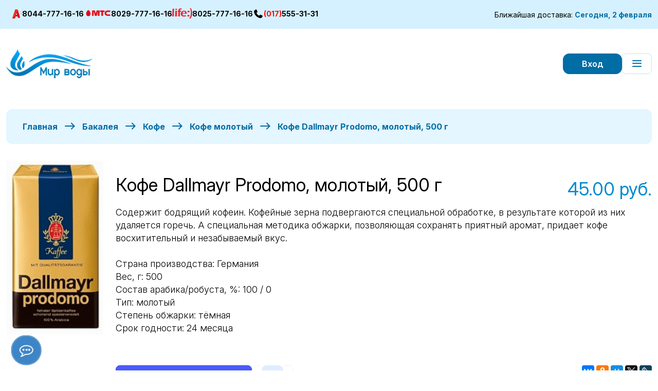

--- FILE ---
content_type: text/html; charset=utf-8
request_url: https://worldwater.by/kophe-dallmayr-prodomo-molotyj-500-g.html
body_size: 10732
content:

<!DOCTYPE html PUBLIC "-//W3C//DTD XHTML 1.0 Transitional//EN" "http://www.w3.org/TR/xhtml1/DTD/xhtml1-transitional.dtd">
<html xmlns="http://www.w3.org/1999/xhtml" xml:lang="ru" lang="ru">
<head>
<meta http-equiv="Content-Type" content="text/html; charset=utf-8" />
<meta http-equiv="Content-Style-Type" content="text/css" />
<meta name="robots" content="index,follow" />
	
<title>Кофе Dallmayr Prodomo, молотый, 500 г  - Кофе молотый - Доставка питьевой воды в офис, на дом. Доставка воды в Минск и регионы. Кулер для воды, помпа для воды. Кулер для воды. Доставка чая, кофе, сахара.</title>
<meta name="description" content="Кофе Dallmayr Prodomo, молотый, 500 г" />
<meta name="keywords" content="" />
	<base href="https://worldwater.by/" />


<link rel="canonical" href="https://worldwater.by/kophe-dallmayr-prodomo-molotyj-500-g.html" />
<link rel="alternate" type="application/rss+xml" title="Новости" href="https://worldwater.by/rss2.php?feed=news" />
<link rel="alternate" type="application/rss+xml" title="Статьи" href="https://worldwater.by/rss2.php?feed=articles" />
<link rel="alternate" type="application/rss+xml" title="Категории" href="https://worldwater.by/rss2.php?feed=categories" />
<link rel="alternate" type="application/rss+xml" title="Новинки" href="https://worldwater.by/rss2.php?feed=new_products&amp;limit=10" />
<link rel="alternate" type="application/rss+xml" title="Рекомендуемые товары" href="https://worldwater.by/rss2.php?feed=featured&amp;limit=10" />
<link rel="alternate" type="application/rss+xml" title="Лучшие товары" href="https://worldwater.by/rss2.php?feed=best_sellers&amp;limit=10" />
<meta name="viewport" content="width=device-width, initial-scale=1">
<meta name="format-detection" content="telephone=no">
<meta name="MobileOptimized" content="320">
<link rel="preconnect" href="https://fonts.googleapis.com">
<link rel="preconnect" href="https://fonts.gstatic.com" crossorigin>
<link href="https://fonts.googleapis.com/css2?family=Inter:ital,opsz,wght@0,14..32,100..900;1,14..32,100..900&family=Open+Sans:ital,wght@0,300..800;1,300..800&display=swap" rel="stylesheet">
<!-- Стили для всех версий IE -->
<!--[if IE]>
<link rel="stylesheet" type="text/css" href="/templates/new/css/style-for-ie.css" />
<![endif]-->
<link rel="stylesheet" href="/templates/new/css/widgets.css">
<link rel="stylesheet" href="/templates/new/css/main130126.css"> 
<link rel="stylesheet" href="/templates/new/css/slider.css"> 
<link rel="stylesheet" href="/templates/new/css/main7ac86d80b73a9aee68bd.css"> 

<script type="text/javascript" src="jscript/jscript_JsHttpRequest.js"></script>
<script type="text/javascript" src="jscript/jscript_ajax.js"></script>
<script type="text/javascript" src="jscript/jscript_ajax_cart.js"></script>

</head>
<body>

<script type="text/javascript" src="https://ajax.googleapis.com/ajax/libs/jquery/1.7.1/jquery.min.js"></script>

<!--
<br><br><br><br>-->



<script type="text/javascript">
	var arrgetbtn=[];
	arrgetbtn.push({"title":"Fachttps://www.facebook.com/voda.korolevskaya.officialebook","icon":"fwidgethelp-facebook","link":"https://www.facebook.com/voda.korolevskaya.official","target":"_blank","color":"#FFFFFF","background":"#3B5998"});
	arrgetbtn.push({"title":"Instagram","icon":"fwidgethelp-instagram","link":"https://www.instagram.com/voda.korolevskaya.official/","target":"_blank","color":"#FFFFFF","background":"#FF0066"});
	arrgetbtn.push({"title":"Teams","icon":"fwidgethelp-skype","link":"https://teams.live.com/l/invite/FEANSniDhGeVmNfTQc","target":"_blank","color":"#FFFFFF","background":"#00ADEF"});
	arrgetbtn.push({"title":"Viber","icon":"fwidgethelp-viber","link":"viber://chat?number=375447771616","target":"_blank","color":"#FFFFFF","background":"#8456A7"});

	var WidGetButtonOptions = {
	  id:"d7d16727bf5c8bbf0356853a1270284e",
	  iconopen:"fwidgethelp-commenting-o",
	  maintitle:"",
	  mainbackground:"#3d85c6",
	  maincolor:"#FFFFFF",
	  pulse:"widgethelp_pulse",
	  fasize:"1.56",
	  direction:"top",
	  position:"leftbottom",
	  arrbtn: arrgetbtn
	};

	(function() {
	  var script = document.createElement("script");
	  script.type = "text/javascript";
	  script.async = true;
	  script.src = "https://getbtn.com/widget/index.php?id="+WidGetButtonOptions.id;
	  document.getElementsByTagName("head")[0].appendChild(script);
	})();
</script>




<!-- wrapper -->
<div class="wrapper">
	<div class="header-top">
	  <div class="container">
	    <div class="header-top__inner">
	      <div class="header-top__contacts row">
	        <ul class="tel-list">
	          <li><a href="tel:80447771616" class="tel-item"><img src="templates/new//images/new/tel1.png" class="tel-img">8044-777-16-16</a></li>
	          <li><a href="tel:80297771616" class="tel-item"><img src="templates/new//images/new/tel2.png" class="tel-img">8029-777-16-16</a></li>
	          <li><a href="tel:80257771616" class="tel-item"><img src="templates/new//images/new/tel3.png" class="tel-img">8025-777-16-16</a></li>
	          <li><a href="tel:0175553131" class="tel-item"><i class="icon-phone"></i><font color="red">(017)</font> 555-31-31</a></li>
	        </ul>
	      </div>
	      <script src="https://code.jquery.com/jquery-1.12.4.js"></script>
<script src="https://code.jquery.com/ui/1.12.1/jquery-ui.js"></script>
 <link rel="stylesheet" href="//code.jquery.com/ui/1.12.1/themes/base/jquery-ui.css">


<script>
$.datepicker.regional['ru'] = {
	closeText: 'Закрыть',
	prevText: 'Предыдущий',
	nextText: 'Следующий',
	currentText: 'Сегодня',
	monthNames: ['Январь','Февраль','Март','Апрель','Май','Июнь','Июль','Август','Сентябрь','Октябрь','Ноябрь','Декабрь'],
	monthNamesShort: ['Янв','Фев','Мар','Апр','Май','Июн','Июл','Авг','Сен','Окт','Ноя','Дек'],
	dayNames: ['воскресенье','понедельник','вторник','среда','четверг','пятница','суббота'],
	dayNamesShort: ['вск','пнд','втр','срд','чтв','птн','сбт'],
	dayNamesMin: ['Вс','Пн','Вт','Ср','Чт','Пт','Сб'],
	weekHeader: 'Не',
	dateFormat: 'dd.mm.yy',
	firstDay: 1,
	isRTL: false,
	showMonthAfterYear: false,
	yearSuffix: ''
};
$.datepicker.setDefaults($.datepicker.regional['ru']);
</script>
  <script>
 $(function () { 
        $("#txtStartDate").datepicker();
        $('.ui-datepicker').addClass('notranslate');
    });
	
 function checkTime (beg, end)
{
var s = 60,
    d = ':',
    b = beg.split (d), b = b [0]* s * s + b [1] * s + +b [2],
    e = end.split (d), e = e [0]* s * s + e [1] * s + +e [2],
    t = new Date, t = t.getHours () * s * s + t.getMinutes () * s + t.getSeconds ();
return (t >= b && t <= e);
}

 $(function(){
 	
	var date = new Date();
		
	var hours = date.getUTCHours();
	var minutes = date.getMinutes();
	
	var rezVecer = checkTime ('19:40:00', '24:00:00'); 
	var rezPonedelnic = checkTime ('00:00:01', '9:20:00'); 
	
	const days = ['Воскресенье','Понедельник','Вторник','Среда','Четверг','Пятница','Суббота'];
	const months = ['января','февраля','марта','апреля', 'мая', 'июня','июля', 'августа','сентября', 'октября', 'ноября','декабря'];
	
	switch (date.getDay()) {
  case 0:
    date.setDate(date.getDate() +1);
		TextDate = days[date.getDay()]+", <span>"+date.getDate()+" " + months[date.getMonth()]+"</span>";
  	break;
	
  case 1:  

    if (rezPonedelnic==true) {
	date.setDate(date.getDate());
	TextDate = "Сегодня, <span>"+date.getDate()+" " + months[date.getMonth()]+"</span>";
	} else{
			if (rezVecer==true) {
				date.setDate(date.getDate()+2); 
					TextDate = days[date.getDay()]+", <span>"+date.getDate()+" " + months[date.getMonth()]+"</span>";
					
			} else{
				 date.setDate(date.getDate() +1);
				 	TextDate = days[date.getDay()]+", <span>"+date.getDate()+" " + months[date.getMonth()]+"</span>";
					
					} 
		}
    break;
	//case 1: 
	case 2:
  	case 3:
 	case 4:
  		if (rezVecer==true) {
		date.setDate(date.getDate()+2);  
		TextDate = days[date.getDay()]+", <span>"+date.getDate()+" " + months[date.getMonth()]+"</span>";
		} else{
		date.setDate(date.getDate() +1); //испаравить
		TextDate = days[date.getDay()]+", <span>"+date.getDate()+" " + months[date.getMonth()]+"</span>";
		}
		break
		
	case 5: //пятница
		if (rezVecer==true) {
		date.setDate(date.getDate()+3);  
		TextDate = days[date.getDay()]+", <span>"+date.getDate()+" " + months[date.getMonth()]+"</span>";
		} else{
		date.setDate(date.getDate() +1);
			TextDate = days[date.getDay()]+", <span>"+date.getDate()+" " + months[date.getMonth()]+"</span>";
		}
		break
		
	case 6:
		date.setDate(date.getDate()+2); 
		TextDate = days[date.getDay()]+", <span>"+date.getDate()+" " + months[date.getMonth()]+"</span>";
		break;
	
  default:
    alert( "Нет  таких значений" );
}
document.getElementById("DostavkaTextHead").innerHTML =TextDate;
<!-- document.getElementById("DostavkaText").innerHTML =TextDate -->

	$("#datepicker").datepicker({
		showOn: "button",
		buttonImage: "images/calendar.gif",
		buttonImageOnly: true,
		buttonText: "Выбрать дату",
		minDate: date,
		beforeShowDay: function(date){
			var dayOfWeek = date.getDay();
			if (dayOfWeek == 0){return [false];} else {return [true];}
			
		}
	});
});


</script> 


<p class="header-top__desc">Ближайшая доставка: <strong class="color-primary" id="DostavkaTextHead"></strong></p>
	    </div>
	  </div>
	</div>
	<header class="header">
	  <div class="container">
	    <div class="header__inner">
	      <a href="/" class="header__logo"><img class="img-fluid" src="templates/new//images/new/logo.png"></a>
	      <div id="nav" class="header__nav collapse">
	        <nav class="navigation">
	          <ul class="nav-list">
	            <li>
	              <div class="menu-wrapper">
	                <p class="nav-link" data-bs-toggle="menu">Каталог</p>
	                <div class="menu">


<!-- Бокс разделы -->
<div class="menu__columns"><ul class="menu__cats"><li><a href="https://worldwater.by/artesian-water.html"><b>Питьевая вода</b></a></li><li><a href="https://worldwater.by/ucenjonnoe-oborudovanie.html">Уценённое оборудование</a></li><li><a href="https://worldwater.by/puriphajery.html">Пурифайеры напольные</a></li><li><a href="https://worldwater.by/puriphajery-nastolnye.html">Пурифайеры настольные</a></li></ul><div class="menu__column"><div class="menu__block"><a href="https://worldwater.by/kulery-dlja-vody.html" class="menu__title" data-bs-toggle="submenu">Кулеры для воды</a><ul class="menu-list"><li><a href="https://worldwater.by/s-holodilnikom.html">с холодильником</a></li><li><a href="https://worldwater.by/nastolnye.html">настольные</a></li><li><a href="https://worldwater.by/napolnye.html">напольные</a></li><li><a href="https://worldwater.by/s-nizhnej-zagruzkoj.html">с нижней загрузкой</a></li><li><a href="https://worldwater.by/s-chajnikom.html">с чайным столиком</a></li></ul></div></div><div class="menu__column"><div class="menu__block"><a href="https://worldwater.by/servis-oborudovanija.html" class="menu__title" data-bs-toggle="submenu">Сервис оборудования</a><ul class="menu-list"><li><a href="https://worldwater.by/obsluzhivanie-kulerov.html">Обслуживание кулеров</a></li><li><a href="https://worldwater.by/obsluzhivanie-puriphajera.html">Обслуживание пурифайера</a></li></ul></div></div><div class="menu__column"><div class="menu__block"><a href="https://worldwater.by/braksessuary.html" class="menu__title" data-bs-toggle="submenu">Аксессуары</a><ul class="menu-list"><li><a href="https://worldwater.by/ruchki-dlja-butylej.html">Бутыли и ручки</a></li><li><a href="https://worldwater.by/derzhateli-dlja-stakanov.html">Держатели для стаканов</a></li><li><a href="https://worldwater.by/kran-probka-dlja-vody.html">Кран-клапан для воды</a></li><li><a href="https://worldwater.by/pompy-dlja-vody.html">Помпы для воды и комплектующие</a></li><li><a href="https://worldwater.by/podstavki-dlja-butylej.html">Подставки для бутылей</a></li></ul></div></div><div class="menu__column"><div class="menu__block"><a href="https://worldwater.by/bakaleja.html" class="menu__title" data-bs-toggle="submenu">Бакалея</a><ul class="menu-list"><li><a href="https://worldwater.by/siropy-barnye.html">Сиропы барные</a></li><li><a href="https://worldwater.by/sahar.html">Сахар</a></li><li><a href="https://worldwater.by/kakao.html">Какао</a></li><li><a href="https://worldwater.by/chaj.html">Чай</a></li><li><a href="https://worldwater.by/kophe.html">Кофе</a></li></ul></div></div><div class="menu__column"><div class="menu__block"><a href="https://worldwater.by/soputstvujuschie-tovary.html" class="menu__title" data-bs-toggle="submenu">Сопутствующие товары</a><ul class="menu-list"><li><a href="https://worldwater.by/bumaga-i-polocenca.html">Средства личной гигиены</a></li><li><a href="https://worldwater.by/chistjaschie-sredstva.html">Бытовая химия</a></li><li><a href="https://worldwater.by/odnorazovaja-posuda.html">Одноразовая посуда</a></li><li><a href="https://worldwater.by/bumaga.html">Бумага офисная</a></li></ul></div></div></div></div>
	              </div>
	            </li>
	            <li>
	              <div class="nav-item">
	                <a href="/shop_content.php/coID/4/product/O-kompanii" class="nav-link " data-bs-toggle="menu">О компании</a>
                  <div class="submenu">
                    <ul class="submenu__list">
                      <li><a href="/news.php" class="submenu__link" data-text="Новости">Новости</a></li>
                      <li><a href="/shop_content.php/coID/96/product/Dokumenty" class="submenu__link" data-text="Наши сертификаты">Наши сертификаты</a></li>
                      <li><a href="/shop_content.php/coID/64" class="submenu__link" data-text="Документы">Документы</a></li>
                      <li><a href="/shop_content.php/coID/59" class="submenu__link" data-text="Схема проезда">Схема проезда</a></li>
                      <li><a href="/shop_content.php/coID/67" class="submenu__link" data-text="Вакансии">Вакансии</a></li>
                    </ul>
                  </div>
	              </div>
	            </li>
	            <li>
	            	<div class="nav-item">
	            		<a href="/artesian-water.html" class="nav-link ">Вода</a>
	            		<div class="submenu">
	            			<ul class="submenu__list">
	            				<!--<li><a href="/shop_content.php/coID/2/content/O-vode--Korolevskaya-" class="submenu__link" data-text="О нашей воде">О нашей воде</a></li> -->
	            				<li><a href="/shop_content.php/coID/1/product/Procedura-zakaza-i-dostavki" class="submenu__link" data-text="Заказ и доставка воды">Заказ и доставка воды</a></li>
	            				<li><a href="/shop_content.php/coID/93/product/Nashe-proizvodstvo-vody" class="submenu__link" data-text="Производство воды">Производство воды</a></li>
	            				<li><a href="/samovyvoz-vody.html" class="submenu__link" data-text="Самовывоз воды">Самовывоз воды</a></li>
	            				<li><a href="/artesian-water.html" class="submenu__link" data-text="Заказать воду">Заказать воду</a></li>
	            			</ul>
	            		</div>
	            	</div>
	            </li>
	            <li>
	            	<div class="nav-item">
	            		<p class="nav-link">Оборудование</p>
	            		<div class="submenu">
	            			<ul class="submenu__list">
	            				<li><a href="/shop_content.php/coID/77/" class="submenu__link" data-text="Пурифайеры - вопросы">Пурифайеры - вопросы</a></li>
	            				<li><a href="/shop_content.php/coID/251/product/Garantiya-i-servis-oborudovaniya" class="submenu__link" data-text="Гарантия на оборудование">Гарантия на оборудование</a></li>
	            				<li><a href="/shop_content.php/coID/60" class="submenu__link" data-text="Расшифровка моделей">Расшифровка моделей</a></li>
	            			</ul>
	            		</div>
	            	</div>
	            </li>
	            <li><a href="/servis-oborudovanija.html" class="nav-link ">Сервис</a></li>
	            <li><a href="/shop_content.php/coID/23/content/Regionalnye-predstavitelstva" class="nav-link ">Представительства</a></li>
	            <li><a href="/shop_content.php/coID/7/content/Kontakty-i-rekvizity" class="nav-link ">Контакты</a></li>
	          </ul>
	          	          	<button type="button" class="btn header__login" data-bs-toggle="collapse" data-bs-target="#sign-m">Вход</button>
	          	<form id="sign-m" class="login collapse" method="post" action="/login.php/action/process">
		            <div class="login__inner">
		              <div class="login__form">
		                <input type="text" name="email_address" placeholder="логин">
		                <input type="password" name="password" placeholder="пароль">
		                <button type="submit" class="btn btn-emphasis login__submit">Войти</button>
		              </div>
		              <div class="login__actions">
		                <a href="#" class="btn btn-outline-primary btn-sm">Peгиcтрaция</a>
		                <a href="#" class="btn btn-sm">Восстановить пароль</a>
		              </div>
		            </div>
		          </form>
	          	        </nav>
	      </div>
	      <div class="header__actions">
	      			      	<div id="divShoppingCart"></div>
		      	<div class="header__sign">
		         <!-- <a href="/create_account24.php" class="btn btn-secondary">Регистрация</a> -->
		          <button type="button" class="btn btn-primary" data-bs-toggle="collapse" data-bs-target="#sign">Вход</button>
		          <form id="sign" class="sign collapse" method="post" action="/login.php/action/process">
		            <div class="sign__inner">
		              <div class="sign__form">
		                <input type="text" name="email_address" placeholder="логин">
		                <input type="password" name="password" placeholder="пароль">
		                <button type="submit" class="btn btn-emphasis">Войти</button>
		              </div>
		              <div class="sign__actions">
		                <a href="/create_account24.php" class="btn btn-outline-primary btn-sm">Peгиcтрaция</a>
		                <a href="/password_double_opt.php" class="btn btn-sm">Восстановить пароль</a>
		              </div>
		            </div>
		          </form>
		        </div>
	        	        <div class="header__toggle">
	          <button type="button" class="nav-toggle" data-bs-toggle="collapse" data-bs-target="#nav"><i class="icon-menu"></i></button>
	        </div>
	      </div>
	    </div>
	  </div>
	</header>

			<div class="container">
			<nav aria-label="breadcrumb">
			  <ol class="breadcrumb">
		  		<li class="breadcrumbs__list-item"> <a href="https://worldwater.by" rel="v:url" property="v:title">Главная</a></li><li class="breadcrumbs__list-item"> <a href="https://worldwater.by/bakaleja.html" rel="v:url" property="v:title">Бакалея</a></li><li class="breadcrumbs__list-item"> <a href="https://worldwater.by/kophe.html" rel="v:url" property="v:title">Кофе</a></li><li class="breadcrumbs__list-item"> <a href="https://worldwater.by/kophe-molotyj.html" rel="v:url" property="v:title">Кофе молотый</a></li><li class="breadcrumbs__list-item"> <a href="https://worldwater.by/kophe-dallmayr-prodomo-molotyj-500-g.html" rel="v:url" property="v:title">Кофе Dallmayr Prodomo, молотый, 500 г</a></li>
			  </ol>
			</nav>
		</div>
	
	<!-- content -->
	<main class="content">	
		
<form id="cart_quantity" action="https://worldwater.by/kophe-dallmayr-prodomo-molotyj-500-g.html?action=add_product" method="post" onsubmit="doAddProduct(this); return false;">

<section class="container section-signle">
  <div class="row">
    <div class="col-12 col-md-3 col-lg-2">
              <div class="single__image">
          <a href="images/product_images/info_images/966_0.png" rel="iLoad|555" class="zoom" target="_blank">
            <img src="images/product_images/info_images/966_0.png" class="img-contain" alt="Кофе Dallmayr Prodomo, молотый, 500 г">
          </a>
        </div>
                  </div>
    <div class="col-12 col-md-9 col-lg-10">
      <div class="single__header">
        <h1 class="single__title">Кофе Dallmayr Prodomo, молотый, 500 г</h1>
        		<strong class="card__price"  title="Специальные цены на оборудование и аксессуары действуют только для постоянных и новых клиентов при заказе питьевой воды.">
		 45.00 руб.
		</strong>				
      </div>
	  
	  			  
                        <div class="single__body">
        <div class="single__content">
          <p>Содержит бодрящий кофеин. Кофейные зерна подвергаются специальной обработке, в результате которой из них удаляется горечь. А специальная методика обжарки, позволяющая сохранять приятный аромат, придает кофе восхитительный и незабываемый вкус.

<br><br>

Страна производства: Германия <br>
Вес, г: 500<br>
Состав арабика/робуста, %: 100 / 0<br>
Тип: молотый<br>
Степень обжарки: тёмная<br>
Срок годности: 24 месяца</p>        </div>
      </div>

      <div class="card__social">
        <script src="//yastatic.net/es5-shims/0.0.2/es5-shims.min.js"></script>
        <script src="//yastatic.net/share2/share.js"></script>
        <div class="ya-share2" data-services="vkontakte,facebook,odnoklassniki,moimir,gplus,twitter,lj"></div>
      </div>

                      <div class="single__footer">
          <button type="submit" class="btn btn-emphasis single__submit">Заказать</button>
          <input type="text" class="quantity" name="products_qty" min="1" max="100" inputmode="numeric">
          <input type="hidden" name="products_id" value="966">
        </div>
              
          </div>
  </div>
</section>

<section class="container single__reviews">
  <div class="row">
    <div class="col-12 col-md-10 offset-md-2">
      <div class="block">
        <h2 class="block-title">Отзывы</h2>
                  <br />


                <div class="reviews">
					<div class="container">
						 <h2 class="reviews__title">Отзывов <strong>пока нет</strong></h2> 						<ul class="reviews__list">
												
						</ul>


											</div>
                </div>





              </div>
    </div>
  </div>
</section>


<section class="container">
  <div class="row">
    <div class="col-12 col-lg-10 offset-lg-2">
      
      
              

<!-- goods -->
<div class="container single__similar">
	<h2 class="block-title">С данным товаром также покупают:</h2>
	<div class="row">
					<div class="col-12 col-md-6 col-lg-4 mb-4">
				<div class="product product--compact h-100">
										  <div class="product__image">
					  	<a href="https://worldwater.by/chaj-greenfield-lemon-spark-chernyj-bajhovyj-s-aromatom-limona-i-rastitelnymi-komponentami-pak-sja-25h15-g.html">
					    	<img class="img-fluid w-100" src="images/product_images/popup_images/626_0.jpg" alt="Чай Greenfield Lemon Spark 25х1.5г (черный)">
					  	</a>
					  </div>
				  				  <div class="product__body">
				    <div class="product__content">
				      <h3 class="product__title"><a href="https://worldwater.by/chaj-greenfield-lemon-spark-chernyj-bajhovyj-s-aromatom-limona-i-rastitelnymi-komponentami-pak-sja-25h15-g.html">Чай Greenfield Lemon Spark 25х1.5г (черный)</a></h3>
				      <p>Чай GREENFIELD Lemon Spark - черный байховый с ароматом лимона и растительными компонентами пак. с/я (25х1,5г.)...</p>
				    </div>
				    <p class="price product__price">
		          		            <ins> 5.37 руб.</ins>
		          		        </p>
		        		        <a href="https://worldwater.by/chaj-greenfield-lemon-spark-chernyj-bajhovyj-s-aromatom-limona-i-rastitelnymi-komponentami-pak-sja-25h15-g.html"></a><a href=""></a>
				  </div>
				  <div class="product__footer">
				  			      		<a class="btn btn-emphasis product__submit" href="https://worldwater.by/kophe-dallmayr-prodomo-molotyj-500-g.html?action=buy_now">Купить</a>
		      					  </div>
				</div>
			</div>
					<div class="col-12 col-md-6 col-lg-4 mb-4">
				<div class="product product--compact h-100">
										  <div class="product__image">
					  	<a href="https://worldwater.by/chaj-greenfield-barberry-garden-25h15g-chernyj.html">
					    	<img class="img-fluid w-100" src="images/product_images/popup_images/1413_0.jpg" alt="Чай Greenfield Barberry Garden 25х1.5г (черный)">
					  	</a>
					  </div>
				  				  <div class="product__body">
				    <div class="product__content">
				      <h3 class="product__title"><a href="https://worldwater.by/chaj-greenfield-barberry-garden-25h15g-chernyj.html">Чай Greenfield Barberry Garden 25х1.5г (черный)</a></h3>
				      <p>Чай GREENFIELD Barberry Garden - черный байховый с ароматом барбариса и растительными компонентами пак. с/я (25х1,5г.)...</p>
				    </div>
				    <p class="price product__price">
		          		            <ins> 5.40 руб.</ins>
		          		        </p>
		        		        <a href="https://worldwater.by/chaj-greenfield-barberry-garden-25h15g-chernyj.html"></a><a href=""></a>
				  </div>
				  <div class="product__footer">
				  			      		<a class="btn btn-emphasis product__submit" href="https://worldwater.by/kophe-dallmayr-prodomo-molotyj-500-g.html?action=buy_now">Купить</a>
		      					  </div>
				</div>
			</div>
					<div class="col-12 col-md-6 col-lg-4 mb-4">
				<div class="product product--compact h-100">
										  <div class="product__image">
					  	<a href="https://worldwater.by/chaj-tess-sunrise-chernyj-bajhovyj-cejlonskij-paketirovannyj-sja-100h18.html">
					    	<img class="img-fluid w-100" src="images/product_images/popup_images/630_0.png" alt="Чай Tess Sunrise 100х1.8г (черный)">
					  	</a>
					  </div>
				  				  <div class="product__body">
				    <div class="product__content">
				      <h3 class="product__title"><a href="https://worldwater.by/chaj-tess-sunrise-chernyj-bajhovyj-cejlonskij-paketirovannyj-sja-100h18.html">Чай Tess Sunrise 100х1.8г (черный)</a></h3>
				      <p>Чай Tess Sunrise - черный байховый цейлонский пакетированный с/я (100х1,8г.)</p>
				    </div>
				    <p class="price product__price">
		          		            <ins> 16.05 руб.</ins>
		          		        </p>
		        		        <a href="https://worldwater.by/chaj-tess-sunrise-chernyj-bajhovyj-cejlonskij-paketirovannyj-sja-100h18.html"></a><a href=""></a>
				  </div>
				  <div class="product__footer">
				  			      		<a class="btn btn-emphasis product__submit" href="https://worldwater.by/kophe-dallmayr-prodomo-molotyj-500-g.html?action=buy_now">Купить</a>
		      					  </div>
				</div>
			</div>
					<div class="col-12 col-md-6 col-lg-4 mb-4">
				<div class="product product--compact h-100">
										  <div class="product__image">
					  	<a href="https://worldwater.by/bumaga-tualetnaja-sipto-premium-8-rul-trehslojnaja.html">
					    	<img class="img-fluid w-100" src="images/product_images/popup_images/1340_0.png" alt="Бумага туалетная &quot;Sipto Premium&quot; (8 рул., трехслойная)">
					  	</a>
					  </div>
				  				  <div class="product__body">
				    <div class="product__content">
				      <h3 class="product__title"><a href="https://worldwater.by/bumaga-tualetnaja-sipto-premium-8-rul-trehslojnaja.html">Бумага туалетная &quot;Sipto Premium&quot; (8 рул., трехслойная)</a></h3>
				      <p>Трехслойная туалетная бумага</p>
				    </div>
				    <p class="price product__price">
		          		            <ins> 6.12 руб.</ins>
		          		        </p>
		        		        <a href="https://worldwater.by/bumaga-tualetnaja-sipto-premium-8-rul-trehslojnaja.html"></a><a href=""></a>
				  </div>
				  <div class="product__footer">
				  			      		<a class="btn btn-emphasis product__submit" href="https://worldwater.by/kophe-dallmayr-prodomo-molotyj-500-g.html?action=buy_now">Купить</a>
		      					  </div>
				</div>
			</div>
					<div class="col-12 col-md-6 col-lg-4 mb-4">
				<div class="product product--compact h-100">
										  <div class="product__image">
					  	<a href="https://worldwater.by/kophe-barista-pro-jespresso-v-zernah-1000-g.html">
					    	<img class="img-fluid w-100" src="images/product_images/popup_images/1849_0.jpg" alt="Кофе &quot;Barista&quot; PRO Эспрессо, в зернах, 1000 г">
					  	</a>
					  </div>
				  				  <div class="product__body">
				    <div class="product__content">
				      <h3 class="product__title"><a href="https://worldwater.by/kophe-barista-pro-jespresso-v-zernah-1000-g.html">Кофе &quot;Barista&quot; PRO Эспрессо, в зернах, 1000 г</a></h3>
				      <p>Яркий, крепкий и насыщенный бленд Бразильской арабики и Вьетнамской робусты придает кофе яркий, насыщенный вкус, присущий Итальянскому Espresso. Бл...</p>
				    </div>
				    <p class="price product__price">
		          		            <ins> 61.50 руб.</ins>
		          		        </p>
		        		        <a href="https://worldwater.by/kophe-barista-pro-jespresso-v-zernah-1000-g.html"></a><a href=""></a>
				  </div>
				  <div class="product__footer">
				  			      		<a class="btn btn-emphasis product__submit" href="https://worldwater.by/kophe-dallmayr-prodomo-molotyj-500-g.html?action=buy_now">Купить</a>
		      					  </div>
				</div>
			</div>
					<div class="col-12 col-md-6 col-lg-4 mb-4">
				<div class="product product--compact h-100">
										  <div class="product__image">
					  	<a href="https://worldwater.by/chaj-tess-flirt-100h15g-zelenyj.html">
					    	<img class="img-fluid w-100" src="images/product_images/popup_images/1632_0.jpg" alt="Чай Tess Flirt 100х1.5г (зеленый)">
					  	</a>
					  </div>
				  				  <div class="product__body">
				    <div class="product__content">
				      <h3 class="product__title"><a href="https://worldwater.by/chaj-tess-flirt-100h15g-zelenyj.html">Чай Tess Flirt 100х1.5г (зеленый)</a></h3>
				      <p>Ярчайшая и очень бархатная композиция этого чая Tess Flirt раскрывается целым букетом оттенков и полутонов. Легкая терпкость зеленого чая смягчена ...</p>
				    </div>
				    <p class="price product__price">
		          		            <ins> 16.05 руб.</ins>
		          		        </p>
		        		        <a href="https://worldwater.by/chaj-tess-flirt-100h15g-zelenyj.html"></a><a href=""></a>
				  </div>
				  <div class="product__footer">
				  			      		<a class="btn btn-emphasis product__submit" href="https://worldwater.by/kophe-dallmayr-prodomo-molotyj-500-g.html?action=buy_now">Купить</a>
		      					  </div>
				</div>
			</div>
		 
	</div>
</div>
<!-- goods end -->
          </div>
  </div>
</section>

</form>
	</main>

	<div class="container">
		<a href="#" class="go-to-top js-go-to-top icon-top"></a>
	</div>
</div>
<!-- wrapper end -->

<!-- footer -->
<footer class="footer">
  <div class="container">
    <div class="footer__inner">
      <div class="footer__column">
        <h3 class="footer__title">Каталог продукции</h3>
        <div class="footer__nav">
          <ul class="footer__menu">
            <li><a href="/nashi-akcii.html">Наши акции</a></li>
            <li><a href="/artesian-water.html">Питьевая вода</a></li>
            <li><a href="/kulery-dlja-vody.html">Кулеры для воды</a></li>
            <li><a href="/index.php/cat/c24_Pompy-dlya-vody.html">Помпы для воды</a></li>
            <li><a href="/index.php/cat/c36_Komplektuyushie-k-pompam.html">Комплектующие к помпам</a></li>
            <li><a href="/index.php/cat/c5_Aksessuary.html">Аксессуары</a></li>
          </ul>
          <ul class="footer__menu">
            <li><a href="/index.php/cat/c7_Kofe.html">Кофе</a></li>
            <li><a href="/siropy-barnye.html">Сиропы</a></li>
            <li><a href="/index.php/cat/c8_CHai.html">Чай</a></li>
            <li><a href="/kakao.html">Какао</a></li>
            <li><a href="/index.php/cat/c10_CHaino-kofeinye-prinadlezhnosti.html">Сопутствующие товары</a></li>
            <li><a href="/servis-oborudovanija.html">Сервисный центр</a></li>
          </ul>
        </div>
      </div>
      <div class="footer__column">
        <h3 class="footer__title">Компания</h3>
        <div class="footer__nav">
          <ul class="footer__menu">
            <li><a href="/shop_content.php/coID/1/product/Procedura-zakaza-i-dostavki">Доставка воды</a></li>
            <li><a href="/shop_content.php/coID/4/product/O-kompanii">О компании</a></li>
            <li><a href="/shop_content.php/coID/96/product/Dokumenty">Наши сертификаты</a></li>
            <li><a href="/shop_content.php/coID/64">Документы</a></li>
            <li><a href="/shop_content.php/coID/59">Схема проезда</a></li>
            <li><a href="/shop_content.php/coID/7/content/Kontakty-i-rekvizity">Контакты</a></li>
            </ul>
        </div>
      </div>
      <div class="footer__column">
        <h3 class="footer__title">Время работы:</h3>
        <ul class="schedule">
          <li><span class="schedule__day">Пн</span></li>
          <li><span class="schedule__day">Вт</span></li>
          <li>
            <span class="schedule__day">Ср</span>
            <span class="schedule__time schedule__time--group">8:00 — 20:00</span>
          </li>
          <li><span class="schedule__day">Чт</span></li>
          <li><span class="schedule__day">Пт</span></li>
          <li>
            <span class="schedule__day">Сб</span>
            <span class="schedule__time">9:00 — 16:00</span>
          </li>
          <li>
            <span class="schedule__day schedule__day--dark">Вс</span>
            <span class="schedule__time schedule__time--dark">выходной</span>
          </li>
        </ul>
      </div>
      <div class="footer__column">
        <div class="footer__contacts contacts">
          <div class="phone">
            <p class="phone__desc">городской</p>
            <a href="tel:+375175553131" class="phone__value"><span class="color-danger">(017)</span> 555-31-31</a>
          </div>
          <a href="mailto:worldwater.by@gmail.com" class="contacts__item">worldwater.by@gmail.com</a>
		  <a href="https://teams.live.com/l/invite/FEANSniDhGeVmNfTQc" class="contacts__item">teams.world_water</a>
          <ul class="social footer__social">
            <li><a href="https://www.facebook.com/voda.korolevskaya.official" target="_blank" class="social__item social__facebook">Facebook</a></li>
            <li><a href="https://www.instagram.com/voda.korolevskaya.official" target="_blank" class="social__item social__instagram">Instagram</a></li>
          </ul>
        </div>
      </div>
    </div>
    <div class="footer__bottom">


	﻿



<div class="footer__search search">
<form id="quick_find" action="https://worldwater.by/advanced_search_result.php" method="get">
<input type="text" name="keywords" placeholder="поиск" id="quick_find_keyword" class="search__input" />
 <button type="submit" class="search__submit"><span class="icon-arr-angle-gray"></span></button>
</form>
 </div>
<!--
<div id="boxCategories">
<h5>ПОИСК</h5>
<div id="categoriesBoxMenu">

<form id="quick_find" action="https://worldwater.by/advanced_search_result.php" method="get">

<input type="text" name="keywords" placeholder="поиск" id="quick_find_keyword" class="search__input" /><button type="submit" class="commodity__btn btn btn-emphasis" class="search__submit"><span class="icon-arr-angle-gray"></span>></button>


</form>
<script type="text/javascript">

jQuery.noConflict();
jQuery(document).ready(function(){

  jQuery("#quick_find_keyword").keyup(function(){
      var searchString = jQuery("#quick_find_keyword").val(); 
      jQuery.ajax({
      	url: "index_ajax1.php",             
      	dataType : "html",
      	type: "POST",
      	data: "q=includes/modules/ajax/ajaxQuickFind.php&keywords="+searchString,
      	success: function(msg){jQuery("#ajaxQuickFind").html(msg);}            
 });     
                           
                           
   });


})


</script>
</div>
</div>
-->


      <div class="footer__payment">
        <a href="./shop_content.php/coID/7/content/Kontakty-i-rekvizity"><img src="/visa.png" class="img-fluid"></a>
        <a href="./shop_content.php/coID/7/content/Kontakty-i-rekvizity"><img src="/mastercard.png" class="img-fluid"></a>
        <a href="./shop_content.php/coID/7/content/Kontakty-i-rekvizity"><img src="/raschet-logo.png" class="img-fluid"></a>
      </div>
      <div class="footer__detail">
        <p>© 2003-2026 Общество с ограниченной ответственностью «Мир воды»</p>
        <p>222750, Минская обл., Дзержинский район, г. Фаниполь, ул. Заводская 10. УНП 690027140.</p>
        <p>Свидетельство о государственной регистрации от 1.06.2016 г. за №690027140 выданное Дзержинским райсполкомом.</p>
        <p>Интернет-магазин зарегистрирован в Торговом реестре Республики Беларусь 10.12.2015г. №297052</p>

        
				<!-- Yandex.Metrika counter  --> 
				<script src="https://mc.yandex.ru/metrika/watch.js" type="text/javascript"></script>
				<script type="text/javascript">
					try {
					    var yaCounter44459965 = new Ya.Metrika({
					        id:44459965,
					        clickmap:true,
					        trackLinks:true,
					        accurateTrackBounce:true,
					        webvisor:true
					    });
					} catch(e) { }
				</script>
				<noscript><div><img src="https://mc.yandex.ru/watch/44459965" style="position:absolute; left:-9999px;" alt="" /></div></noscript>

				<script>
				  (function(i,s,o,g,r,a,m){i['GoogleAnalyticsObject']=r;i[r]=i[r]||function(){
				  (i[r].q=i[r].q||[]).push(arguments)},i[r].l=1*new Date();a=s.createElement(o),
				  m=s.getElementsByTagName(o)[0];a.async=1;a.src=g;m.parentNode.insertBefore(a,m)
				  })(window,document,'script','https://www.google-analytics.com/analytics.js','ga');
				  ga('create', 'UA-100684576-1', 'auto');
				  ga('send', 'pageview');
				</script>
				
      </div>
    </div>
  </div>
</footer>
<script>
	window.jQuery || document.write('<script src="templates/new/js/jquery-1.11.3.min.js"><\/script>')
</script>
<script src="templates/new/js/widgets.js"></script>
<script src="templates/new/js/functions.js"></script>
<script type='text/javascript' src='js/iload/iLoad.js'></script>
<script src="templates/new/js/mainc4c3922dfb79b616a38f.js"></script>
 
<script src="//code-eu1.jivosite.com/widget/2GsRwFwgUO" async></script>
 



<!--
<script src="templates/snow-fall.js" type="text/javascript"></script>
<script src="templates/ok4.js" type="text/javascript"></script>




<link rel="stylesheet" href="templates/ds-lights-muzik.css"> <script type="text/javascript" src="templates/ds-lights-muzik.js"></script>
<script type="text/javascript" src="templates/ds-lights-muzik1.js"></script>
<div class="b-page_newyear"> 
<div class="b-page__content"> 
<i class="b-head-decor"> <i class="b-head-decor__inner b-head-decor__inner_n1"> 
<div class="b-ball b-ball_n1 b-ball_bounce"> 
<div class="b-ball__right"></div><div class="b-ball__i"></div>
</div>
 <div class="b-ball b-ball_n2 b-ball_bounce"> 
 <div class="b-ball__right"></div><div class="b-ball__i"></div></div> 
 <div class="b-ball b-ball_n3 b-ball_bounce"> <div class="b-ball__right"></div>
 <div class="b-ball__i"></div></div> <div class="b-ball b-ball_n4 b-ball_bounce"> 
 <div class="b-ball__right"></div><div class="b-ball__i"></div></div> 
 <div class="b-ball b-ball_n5 b-ball_bounce"> <div class="b-ball__right">
 </div><div class="b-ball__i"></div></div> <div class="b-ball b-ball_n6 b-ball_bounce"> 
 <div class="b-ball__right"></div><div class="b-ball__i"></div></div> 
 <div class="b-ball b-ball_n7 b-ball_bounce"> <div class="b-ball__right"></div>
 <div class="b-ball__i"></div></div> <div class="b-ball b-ball_n8 b-ball_bounce"> 
 <div class="b-ball__right"></div><div class="b-ball__i"></div></div> <div class="b-ball b-ball_n9 b-ball_bounce"> 
 <div class="b-ball__right"></div><div class="b-ball__i"></div></div> <div class="b-ball b-ball_i1"> <div class="b-ball__right">
 </div><div class="b-ball__i"></div></div> <div class="b-ball b-ball_i2"> 
 <div class="b-ball__right"></div><div class="b-ball__i"></div></div> 
 <div class="b-ball b-ball_i3"> <div class="b-ball__right"></div>
 <div class="b-ball__i"></div></div> <div class="b-ball b-ball_i4"> 
 <div class="b-ball__right"></div><div class="b-ball__i"></div></div>
 <div class="b-ball b-ball_i5"> <div class="b-ball__right"></div>
 <div class="b-ball__i"></div></div> <div class="b-ball b-ball_i6"> 
 <div class="b-ball__right"></div><div class="b-ball__i"></div></div> </i> 
 <i class="b-head-decor__inner b-head-decor__inner_n2"> <div class="b-ball b-ball_n1 b-ball_bounce"> <div class="b-ball__right"></div><div class="b-ball__i"></div></div> <div class="b-ball b-ball_n2 b-ball_bounce"> <div class="b-ball__right"></div><div class="b-ball__i"></div></div> <div class="b-ball b-ball_n3 b-ball_bounce"> <div class="b-ball__right"></div><div class="b-ball__i"></div></div> <div class="b-ball b-ball_n4 b-ball_bounce"> <div class="b-ball__right"></div><div class="b-ball__i"></div></div> <div class="b-ball b-ball_n5 b-ball_bounce"> <div class="b-ball__right"></div><div class="b-ball__i"></div></div> <div class="b-ball b-ball_n6 b-ball_bounce"> <div class="b-ball__right"></div><div class="b-ball__i"></div></div> <div class="b-ball b-ball_n7 b-ball_bounce"> <div class="b-ball__right"></div><div class="b-ball__i"></div></div> <div class="b-ball b-ball_n8 b-ball_bounce"> <div class="b-ball__right"></div><div class="b-ball__i"></div></div> <div class="b-ball b-ball_n9 b-ball_bounce"> <div class="b-ball__right"></div><div class="b-ball__i"></div></div> <div class="b-ball b-ball_i1"> <div class="b-ball__right"></div><div class="b-ball__i"></div></div> <div class="b-ball b-ball_i2"> <div class="b-ball__right"></div><div class="b-ball__i"></div></div> <div class="b-ball b-ball_i3"> <div class="b-ball__right"></div><div class="b-ball__i"></div></div> <div class="b-ball b-ball_i4"> <div class="b-ball__right"></div><div class="b-ball__i"></div></div> <div class="b-ball b-ball_i5"> <div class="b-ball__right"></div><div class="b-ball__i"></div></div> <div class="b-ball b-ball_i6"> <div class="b-ball__right"></div><div class="b-ball__i"></div></div> </i> <i class="b-head-decor__inner b-head-decor__inner_n3"> <div class="b-ball b-ball_n1 b-ball_bounce"> <div class="b-ball__right"></div><div class="b-ball__i"></div></div> <div class="b-ball b-ball_n2 b-ball_bounce"> <div class="b-ball__right"></div><div class="b-ball__i"></div></div> <div class="b-ball b-ball_n3 b-ball_bounce"> <div class="b-ball__right"></div><div class="b-ball__i"></div></div> <div class="b-ball b-ball_n4 b-ball_bounce"> <div class="b-ball__right"></div><div class="b-ball__i"></div></div> <div class="b-ball b-ball_n5 b-ball_bounce"> <div class="b-ball__right"></div><div class="b-ball__i"></div></div> <div class="b-ball b-ball_n6 b-ball_bounce"> <div class="b-ball__right"></div><div class="b-ball__i"></div></div> <div class="b-ball b-ball_n7 b-ball_bounce"> <div class="b-ball__right"></div><div class="b-ball__i"></div></div> <div class="b-ball b-ball_n8 b-ball_bounce"> <div class="b-ball__right"></div><div class="b-ball__i"></div></div> <div class="b-ball b-ball_n9 b-ball_bounce"> <div class="b-ball__right"></div><div class="b-ball__i"></div></div> <div class="b-ball b-ball_i1"> <div class="b-ball__right"></div><div class="b-ball__i"></div></div> <div class="b-ball b-ball_i2"> <div class="b-ball__right"></div><div class="b-ball__i"></div></div> <div class="b-ball b-ball_i3"> <div class="b-ball__right"></div><div class="b-ball__i"></div></div> <div class="b-ball b-ball_i4"> <div class="b-ball__right"></div><div class="b-ball__i"></div></div> <div class="b-ball b-ball_i5"> <div class="b-ball__right"></div><div class="b-ball__i"></div></div> <div class="b-ball b-ball_i6"> <div class="b-ball__right"></div><div class="b-ball__i"></div></div> </i> <i class="b-head-decor__inner b-head-decor__inner_n4"> <div class="b-ball b-ball_n1 b-ball_bounce"> <div class="b-ball__right"></div><div class="b-ball__i"></div></div> <div class="b-ball b-ball_n2 b-ball_bounce"> <div class="b-ball__right"></div><div class="b-ball__i"></div></div> <div class="b-ball b-ball_n3 b-ball_bounce"> <div class="b-ball__right"></div><div class="b-ball__i"></div></div> <div class="b-ball b-ball_n4 b-ball_bounce"> <div class="b-ball__right"></div><div class="b-ball__i"></div></div> <div class="b-ball b-ball_n5 b-ball_bounce"> <div class="b-ball__right"></div><div class="b-ball__i"></div></div> <div class="b-ball b-ball_n6 b-ball_bounce"> <div class="b-ball__right"></div><div class="b-ball__i"></div></div> <div class="b-ball b-ball_n7 b-ball_bounce"> <div class="b-ball__right"></div><div class="b-ball__i"></div></div> <div class="b-ball b-ball_n8 b-ball_bounce"> <div class="b-ball__right"></div><div class="b-ball__i"></div></div> <div class="b-ball b-ball_n9 b-ball_bounce"> <div class="b-ball__right"></div><div class="b-ball__i"></div></div> <div class="b-ball b-ball_i1"> <div class="b-ball__right"></div><div class="b-ball__i"></div></div> <div class="b-ball b-ball_i2"> <div class="b-ball__right"></div><div class="b-ball__i"></div></div> <div class="b-ball b-ball_i3"> <div class="b-ball__right"></div><div class="b-ball__i"></div></div> <div class="b-ball b-ball_i4"> <div class="b-ball__right"></div><div class="b-ball__i"></div></div> <div class="b-ball b-ball_i5"> <div class="b-ball__right"></div><div class="b-ball__i"></div></div> <div class="b-ball b-ball_i6"> <div class="b-ball__right"></div><div class="b-ball__i"></div></div> </i> <i class="b-head-decor__inner b-head-decor__inner_n5"> <div class="b-ball b-ball_n1 b-ball_bounce"> <div class="b-ball__right"></div><div class="b-ball__i"></div></div> <div class="b-ball b-ball_n2 b-ball_bounce"> <div class="b-ball__right"></div><div class="b-ball__i"></div></div> <div class="b-ball b-ball_n3 b-ball_bounce"> <div class="b-ball__right"></div><div class="b-ball__i"></div></div> <div class="b-ball b-ball_n4 b-ball_bounce"> <div class="b-ball__right"></div><div class="b-ball__i"></div></div> <div class="b-ball b-ball_n5 b-ball_bounce"> <div class="b-ball__right"></div><div class="b-ball__i"></div></div> <div class="b-ball b-ball_n6 b-ball_bounce"> <div class="b-ball__right"></div><div class="b-ball__i"></div></div> <div class="b-ball b-ball_n7 b-ball_bounce"> <div class="b-ball__right"></div><div class="b-ball__i"></div></div> <div class="b-ball b-ball_n8 b-ball_bounce"> <div class="b-ball__right"></div><div class="b-ball__i"></div></div> <div class="b-ball b-ball_n9 b-ball_bounce"> <div class="b-ball__right"></div><div class="b-ball__i"></div></div> <div class="b-ball b-ball_i1"> <div class="b-ball__right"></div><div class="b-ball__i"></div></div> <div class="b-ball b-ball_i2"> <div class="b-ball__right"></div><div class="b-ball__i"></div></div> <div class="b-ball b-ball_i3"> <div class="b-ball__right"></div><div class="b-ball__i"></div></div> <div class="b-ball b-ball_i4"> <div class="b-ball__right"></div><div class="b-ball__i"></div></div> <div class="b-ball b-ball_i5"> <div class="b-ball__right"></div><div class="b-ball__i"></div></div> <div class="b-ball b-ball_i6"> <div class="b-ball__right"></div><div class="b-ball__i"></div></div> </i> <i class="b-head-decor__inner b-head-decor__inner_n6"> <div class="b-ball b-ball_n1 b-ball_bounce"> <div class="b-ball__right"></div><div class="b-ball__i"></div></div> <div class="b-ball b-ball_n2 b-ball_bounce"> <div class="b-ball__right"></div><div class="b-ball__i"></div></div> <div class="b-ball b-ball_n3 b-ball_bounce"> <div class="b-ball__right"></div><div class="b-ball__i"></div></div> <div class="b-ball b-ball_n4 b-ball_bounce"> <div class="b-ball__right"></div><div class="b-ball__i"></div></div> <div class="b-ball b-ball_n5 b-ball_bounce"> <div class="b-ball__right"></div><div class="b-ball__i"></div></div> <div class="b-ball b-ball_n6 b-ball_bounce"> <div class="b-ball__right"></div><div class="b-ball__i"></div></div> <div class="b-ball b-ball_n7 b-ball_bounce"> <div class="b-ball__right"></div><div class="b-ball__i"></div></div> <div class="b-ball b-ball_n8 b-ball_bounce"> <div class="b-ball__right"></div><div class="b-ball__i"></div></div> <div class="b-ball b-ball_n9 b-ball_bounce"> <div class="b-ball__right"></div><div class="b-ball__i"></div></div> <div class="b-ball b-ball_i1"> <div class="b-ball__right"></div><div class="b-ball__i"></div></div> <div class="b-ball b-ball_i2"> <div class="b-ball__right"></div><div class="b-ball__i"></div></div> <div class="b-ball b-ball_i3"> <div class="b-ball__right"></div><div class="b-ball__i"></div></div> <div class="b-ball b-ball_i4"> <div class="b-ball__right"></div><div class="b-ball__i"></div></div> <div class="b-ball b-ball_i5"> <div class="b-ball__right"></div><div class="b-ball__i"></div></div> <div class="b-ball b-ball_i6"> <div class="b-ball__right"></div><div class="b-ball__i"></div></div> </i> <i class="b-head-decor__inner b-head-decor__inner_n7"> <div class="b-ball b-ball_n1 b-ball_bounce"> <div class="b-ball__right"></div><div class="b-ball__i"></div></div> <div class="b-ball b-ball_n2 b-ball_bounce"> <div class="b-ball__right"></div><div class="b-ball__i"></div></div> <div class="b-ball b-ball_n3 b-ball_bounce"> <div class="b-ball__right"></div><div class="b-ball__i"></div></div> <div class="b-ball b-ball_n4 b-ball_bounce"> <div class="b-ball__right"></div><div class="b-ball__i"></div></div> <div class="b-ball b-ball_n5 b-ball_bounce"> <div class="b-ball__right"></div><div class="b-ball__i"></div></div> <div class="b-ball b-ball_n6 b-ball_bounce"> <div class="b-ball__right"></div><div class="b-ball__i"></div></div> <div class="b-ball b-ball_n7 b-ball_bounce"> <div class="b-ball__right"></div><div class="b-ball__i"></div></div> <div class="b-ball b-ball_n8 b-ball_bounce"> <div class="b-ball__right"></div><div class="b-ball__i"></div></div> <div class="b-ball b-ball_n9 b-ball_bounce"> <div class="b-ball__right"></div><div class="b-ball__i"></div></div> <div class="b-ball b-ball_i1"> <div class="b-ball__right"></div><div class="b-ball__i"></div></div> <div class="b-ball b-ball_i2"> <div class="b-ball__right"></div><div class="b-ball__i"></div></div> <div class="b-ball b-ball_i3"> <div class="b-ball__right"></div><div class="b-ball__i"></div></div> <div class="b-ball b-ball_i4"> <div class="b-ball__right"></div><div class="b-ball__i"></div></div> <div class="b-ball b-ball_i5"> <div class="b-ball__right"></div><div class="b-ball__i"></div></div> <div class="b-ball b-ball_i6"> <div class="b-ball__right"></div><div class="b-ball__i"></div></div> </i> </i> </div> </div>

--><div id="parseTime">Время генерации: 0.296, запросов: 13</div></html>

--- FILE ---
content_type: text/css
request_url: https://worldwater.by/templates/new/css/main130126.css
body_size: 8472
content:
@charset "UTF-8";


.clearfix:after,
.row:after,
.container:after,
.header__top:after,
.footer__top:after,
.footer__bottom:after,
.drop:after,
.drop .row:after,
.drop2:after,
.drop2 .row:after,
.login__inputs:after,
.reg .row:after,
.filter:after,
.card__top:after,
.card__bottom:after {
  content: "";
  display: table;
  clear: both;
}

html,
body,
div,
span,
applet,
object,
iframe,
h1,
h2,
h3,
h4,
h5,
h6,
p,
blockquote,
pre,
a,
abbr,
acronym,
address,
big,
cite,
code,
del,
dfn,
em,
img,
ins,
kbd,
q,
s,
samp,
small,
strike,
strong,
sub,
sup,
tt,
var,
b,
u,
i,
center,
dl,
dt,
dd,
ol,
ul,
li,
fieldset,
form,
label,
legend,
table,
caption,
tbody,
tfoot,
thead,
tr,
th,
td,
article,
aside,
canvas,
details,
embed,
figure,
figcaption,
footer,
header,
hgroup,
menu,
nav,
output,
ruby,
section,
summary,
time,
mark,
audio,
video {
  margin: 0;
  padding: 0;
  border: 0;
  font-size: 100%;
  font: inherit;
  vertical-align: baseline;
}

/* HTML5 display-role reset for older browsers */

article,
aside,
details,
figcaption,
figure,
footer,
header,
hgroup,
menu,
nav,
section {
  display: block;
}

body {
  line-height: 1;
}

ol,
ul {
  list-style: none;
}

blockquote,
q {
  quotes: none;
}

blockquote:before,
blockquote:after,
q:before,
q:after {
  content: '';
  content: none;
}

table {
  border-collapse: collapse;
  border-spacing: 0;
  margin-bottom: 15px;
}


.fancybox-skin {
  background-color: transparent;
}

.fancybox-close {
  display: none;
}

.fancybox-overlay {
  background: none;
  background-color: rgba(0, 0, 0, 0.7);
  filter:alpha(opacity=50);
  -moz-opacity:0.5;
}

@keyframes fadeIn {
  0% {
    opacity: 0;
  }

  100% {
    opacity: 1;
  }
}


ol:not(.breadcrumb) {
  counter-reset: headings;
}

ol:not(.breadcrumb) li:before {
  counter-increment: headings;
  content: counter(headings, decimal);
}


.static-content p {
  text-indent: 2em;
}

.static-content a {
  color: #008ad0;
  text-decoration: underline;
}

.static-content a:hover {
  text-decoration: none;
}

.static-content h1 + p {
  text-indent: 0;
}

.static-content ul {
  font-size: 16px;
}

.static-content li {
  margin-bottom: 5px;
}

.static-content li:before {
  content: '—';
  color: #008ad0;
  display: inline-block;
  margin-right: 5px;
}

.has-icon {
  padding-left: 90px;
  position: relative;
}

.has-icon:before {
  background-image: url(../img/sprite.png);
  background-position: 0px -73px;
  width: 58px;
  height: 79px;
  content: '';
  position: absolute;
  top: 4px;
  left: 0;
}


@media screen and (max-width: 767px) {
.cart .cell-amount:before {
	content: 'Количество:';
}
.cart .cell-price:before {
	content: 'Цена:';
}
.cart .cell-sum:before {
	content: 'Сумма:';
}

}


table {
  width: 100%;
}

thead {
  color: #fff;
}

tfoot {
  background-color: #282828;
  color: #cccccc;
}

tfoot td {
  border: none;
}

tbody tr:nth-child(2n) {
  background-color: #fbfbfb;
}

td,
th {
  vertical-align: middle;
  padding: 15px 27px;
  height: 54px;
}

td {
  border-left: 1px solid #e9e9e9;
  border-right: 1px solid #e9e9e9;
}
.check td {
  border-left: 1px solid #e9e9e9;
  border-right: 1px solid #e9e9e9;
  border-top: 1px solid #e9e9e9;
  border-bottom: 1px solid #e9e9e9;
}

th {
  border-left: 1px solid #33aae6;
  border-right: 1px solid #33aae6;
}

.text-table {
  margin-bottom: 28px;
  margin-top: 28px;
}

.text-table:first-of-type {
  margin-top: 50px;
}

.text-table p {
  margin-bottom: 25px;
}

.text-table td {
  height: auto;
  border: none;
  text-align: inherit;
}

.text-table td:first-child {
  padding: 0;
}

.text-table td:last-child {
  padding: 0 0 0 33px;
}

.blue {
  color: #008ad0;
}

.green {
  color: #62910e;
}


input[type=text],
input[type=password],
input[type=date],
input[type=datetime],
input[type=email],
input[type=number],
input[type=search],
input[type=tel],
input[type=time],
input[type=url],
select,
textarea {
  -webkit-apperance: none;
  outline: none;
  width: 100%;
  border: 1px solid #cdcaca;
  background-color: #fff;
  cursor: text;
  padding: 4px 10px 5px;
  border-radius: 0;
  font-weight: 300;
  font-family: "Open Sans", sans-serif;
  font-size: 18px;
}

input[type=checkbox],
input[type=radio] {
  outline: none;
}

label {
  font-size: 18px;
}

.wrap-input {
  margin-bottom: 10px;
  position: relative;
}

.wrap-input--require:before {
  content: '*';
  position: absolute;
  color: #ff0101;
  right: 13px;
  font-size: 16px;
  top: 10px;
}

.wrap-input--success input {
  border-color: #b4cb8b;
}

.wrap-input--success:before {
  background-image: url(../img/sprite.png);
  background-position: -150px -29px;
  width: 10px;
  height: 8px;
  content: '';
  position: absolute;
  right: 12px;
  top: 16px;
}

.wrap-input--error input {
  border-color: #e69595;
}

.pagin {
  margin-left: 25%;
  width: 50%;
  position: absolute;
  margin-top: 24px;
}
	
.wrap-input--error:before {
  background-image: url(../img/sprite.png);
  background-position: -150px -42px;
  width: 7px;
  height: 7px;
  content: '';
  position: absolute;
  right: 15px;
  top: 14px;
}

.fieldset-title {
  display: block;
  margin: 15px 0 15px;
  font-size: 18px;
}

fieldset {
  border-bottom: 1px solid #dcdcdc;
  padding: 0 30px 30px;
  margin-bottom: 20px;
  width: 100%;
}

fieldset:last-of-type {
  border-bottom: none;
  margin-bottom: 0;
}

.form-buttons {
  padding: 0 30px;
  text-align: center;
}

::-webkit-input-placeholder {
  opacity: 1;
  font-style: italic;
}

:-moz-placeholder {
  opacity: 1;
  font-style: italic;
}

::-moz-placeholder {
  opacity: 1;
  font-style: italic;
}

:-ms-input-placeholder {
  opacity: 1;
  font-style: italic;
}

input[type="search"]::-webkit-search-decoration,
input[type="search"]::-webkit-search-cancel-button,
input[type="search"]::-webkit-search-results-button,
input[type="search"]::-webkit-search-results-decoration {
  display: none;
}

input[type=checkbox].checkbox--green,
input[type=radio].checkbox--green {
  position: absolute;
  left: -9999px;
}

input[type=checkbox].checkbox--green + label,
input[type=radio].checkbox--green + label {
  cursor: pointer;
  position: relative;
  padding-left: 30px;
}

input[type=checkbox].checkbox--green + label:before,
input[type=checkbox].checkbox--green + label:after,
input[type=radio].checkbox--green + label:before,
input[type=radio].checkbox--green + label:after {
  content: '';
  position: absolute;
}

input[type=checkbox].checkbox--green + label:before,
input[type=radio].checkbox--green + label:before {
  width: 16px;
  height: 16px;
  border: 1px solid #dcdcdc;
  left: 0;
  top: 4px;
}

input[type=checkbox].checkbox--green + label:after,
input[type=radio].checkbox--green + label:after {
  display: none;
  background-image: url(../img/sprite.png);
  background-position: -112px -131px;
  width: 12px;
  height: 11px;
  left: 2px;
  top: 7px;
}

input[type=checkbox].checkbox--green:checked + label:after,
input[type=radio].checkbox--green:checked + label:after {
  display: block;
}


.login__form {
  margin-bottom: 25px;
}

.login__inputs {
  padding-right: 100px;
  position: relative;
}

.login__input-holder {
  width: 50%;
  float: left;
  padding-right: 20px;
}

.login__submit {
  position: absolute;
  width: 100px;
  right: 0;
  top: 0;
}

.login__link,
.login__reg {
  font-style: italic;
  display: inline-block;
  vertical-align: middle;
  font-size: 16px;
}

.login__reg {
  border: 1px solid #dbdbdb;
  color: #008ad0;
  padding: 4px 20px 5px;
  border-radius: 18px;
  text-decoration: underline;
  transition: border-color 0.2s;
}

.login__reg:hover {
  text-decoration: none;
  border-color: #008ad0;
}

.login__link {
  margin-left: 10px;
}

.login__link:hover {
  text-decoration: underline;
}

.reg ::-webkit-input-placeholder {
  font-style: normal;
}

.reg :-moz-placeholder {
  font-style: normal;
}

.reg ::-moz-placeholder {
  font-style: normal;
}

.reg :-ms-input-placeholder {
  font-style: normal;
}


.go-to-top {
  float: right;
  position: fixed;
  bottom: 55px;
  right: 30px;
  z-index: 100;
  opacity: 0;
  visibility: hidden;
  transition: all 0.4s;
  border-radius: 50%;
}

.go-to-top.active {
  visibility: visible;
  opacity: 1;
}

.go-to-top.active:hover {
  opacity: 0.85;
}


[class^="icon-"],
[class*="icon-"] {
  display: inline-block;
  vertical-align: middle;
}

.icon-top {
  background-image: url(../img/sprite.png);
  background-position: 0px 0px;
  width: 68px;
  height: 68px;
}

.icon-dots {
  background-image: url(../img/sprite.png);
  background-position: -108px -67px;
  width: 18px;
  height: 2px;
}

.remove imput {
  display:none;
}

.icon-remove {
  background-image: url(../img/sprite.png);
  background-position: -73px -131px;
  width: 15px;
  height: 15px;
  border: 0;
  background-color: #FFF;
}

.icon-life {
  background-image: url(../img/sprite.png);
  background-position: -73px -79px;
  width: 34px;
  height: 19px;
}

.icon-arr-angle-gray {
  background-image: url(../img/sprite.png);
  background-position: -150px 0px;
  width: 10px;
  height: 10px;
}

.icon-arr-left-gray {
  background-image: url(../img/sprite.png);
  background-position: -73px -103px;
  width: 24px;
  height: 9px;
}

.icon-mts {
  background-image: url(../img/sprite.png);
  background-position: -73px -23px;
  width: 51px;
  height: 18px;
}

.icon-velcom {
  background-image: url(../img/sprite.png);
  background-position: -73px 0px;
  width: 77px;
  height: 18px;
}

.icon-velcom1 {
  background-image: url(../img/sprite2.png);
  background-position: -115px 0px;
  width: 30px;
  height: 24px;
}

.icon-basket {
  background-image: url(../img/sprite.png);
  background-position: -73px -46px;
  width: 30px;
  height: 28px;
}

.icon-arr-l-gray {
  background-image: url(../img/sprite.png);
  background-position: -102px -103px;
  width: 24px;
  height: 9px;
}

.cell {
  display: table-cell;
  vertical-align: middle;
  text-align: center;
}

.amount {
  display: inline-block;
  width: 150px;
  padding: 0 25px;
  position: relative;
  text-align: center;
}

.amount__label {
  font-size: 20px;
  padding-left: 4px;
}

.amount__left,
.amount__right {
  width: 20px;
  height: 20px;
  border-radius: 50%;
  line-height: 20px;
  font-weight: 700;
  color: #fff;
  position: absolute;
  top: 50%;
  margin-top: -10px;
  cursor: pointer;
  transition: box-shadow 0.3s;
}

.amount__left:hover,
.amount__right:hover {
  box-shadow: inset 0 3px 10px rgba(0, 0, 0, 0.4);
}

.amount__left.disabled,
.amount__right.disabled {
  background: #d7d7d7;
  cursor: default;
}

.amount__left.disabled:hover,
.amount__right.disabled:hover {
  box-shadow: none;
}

.amount__left {
  left: 0;
  line-height: 18px;
}

.amount__right {
  right: 0;
}

input.amount__input {
  width: 52px !important;
  border: 1px solid #cdcaca;
  text-align: center;
  font-size: 20px;
  padding: 2px 10px 3px;
}

@-webkit-keyframes animateNews {
  from {
    background-position-y: 0;
  }

  to {
    background-position-y: 100%;
  }
}

@keyframes animateNews {
  from {
    background-position-y: 0;
  }

  to {
    background-position-y: 100%;
  }
}

SPAN.productOldPrice {
  text-decoration:line-through; 
  color:#999999;
  font-size: 26px;
  float: right;
}

.spec {
  font-size: 20px;
  color: #88bb2c;
  font-style: italic;
}

.commodity__text .spec {
  font-style: italic;
  font-size: 15px;
}

.commodity__text SPAN.productOldPrice {
  text-decoration: line-through;
  color: #999999;
  font-size: 18px;
  float: left; 
}

.commodity__price .spec {}

.commodity__price {
  font-weight: 400;
  font-size: 20px;
  display: block;
  margin-bottom: 14px;
  color: #008ad0;
}

.commodity__price b {
  font-weight: 400;
}

.commodity__text span.productOldPrice {
  text-decoration: line-through;
  color: #999999;
  font-size: 18px;
  float: left; 
}

.commodity__text .spec {
  font-style: italic;
  font-size: 15px;
}

.text {
  padding-top: 4px;
}

.page-nav {
  padding-top: 12px;
  text-align: justify;
  text-justify: distribute;
  font-size: 0;
  margin-bottom: 50px;
}

.page-nav:after {
  content: '';
  display: inline-block;
  width: 100%;
}

.page-nav__link {
  font-size: 18px;
  display: inline-block;
  border: 1px solid #cccccc;
  padding: 10px 40px 12px 30px;
  border-radius: 25px;
  position: relative;
  color: #008ad0;
  transition: border-color 0.2s;
  cursor: pointer;
}

.page-nav__link span {
  vertical-align: middle;
}

.page-nav__link [class^="icon-"],
.page-nav__link [class*="icon-"] {
  margin-right: 10px;
}

.page-nav__link:hover {
  border-color: #008ad0;
}

.reviews__list {
  font-size: 0;
  margin: 0 -20px;
  text-align: center;
}

.reviews__list-item {
  font-size: 18px;
  display: inline-block;
  vertical-align: top;
  width: 33.33%;
  padding: 0 20px;
  margin-bottom: 32px;
}

.review {
  background-color: #fff;
  border-radius: 36px;
  box-shadow: 6px 6px 0 0 #006da5;
  padding: 25px 28px;
  position: relative;
  text-align: left;
}

.review:before {
  content: '';
  position: absolute;
  width: 0;
  height: 0;
  border-top: 15px solid transparent;
  border-right: 15px solid #fff;
  border-bottom: 15px solid transparent;
  right: 100%;
  top: 50%;
  margin-top: -15px;
}

.review__info {
  font-weight: 400;
  color: #62910e;
  display: block;
  margin-bottom: 10px;
}

.review__city {
  color: #008ad0;
}

.review__desc {
  font-style: italic;
  font-size: 16px;
  line-height: 1.25;
  max-height: 38px;
  overflow: hidden;
}

.category {
  display: table;
  width: 100%;
  margin-bottom: 42px;
}

.category__img,
.category__desc {
  display: table-cell;
  vertical-align: middle;
}

.category__img img {
  width: 100px;
  height: 100px;
  border-radius: 50%;
  border: 1px solid #ededed;
}

.category__desc {
  padding-left: 25px;
}

.category__desc strong {
  font-weight: 600;
}

.filter {
  background-color: #fff;
  color: #404040;
  background-color: #f8f8f8;
  margin-bottom: 7px;
}

.filter__label,
.filter__link {
  display: inline-block;
  vertical-align: middle;
}

.filter__label {
  padding: 0 18px;
}

.filter__link {
  color: #008ad0;
  height: 50px;
  line-height: 50px;
  padding: 0 20px;
  min-width: 110px;
  text-align: center;
}

.filter__link span {
  border-bottom: 1px dotted transparent;
  transition: border-bottom-color 0.2s;
}

.filter__link:hover span {
  border-bottom-color: #008ad0;
}

.filter__link.active {
  color: #fff;
}

.filter__link.active:hover span {
  border-bottom-color: transparent;
}

.filter__link--price-up:after,
.filter__link--price-down:after {
  content: '';
  display: inline-block;
  margin-left: 10px;
}

.filter__link--price-up:after {
  background-image: url(../img/sprite.png);
  background-position: -138px -38px;
  width: 7px;
  height: 14px;
}

.filter__link--price-up.active:after {
  background-image: url(../img/sprite.png);
  background-position: -138px -19px;
  width: 7px;
  height: 14px;
}

.filter__link--price-down:after {
  background-image: url(../img/sprite.png);
  background-position: -138px -57px;
  width: 7px;
  height: 14px;
}

.filter__link--price-down.active:after {
  background-image: url(../img/sprite.png);
  background-position: -138px 0px;
  width: 7px;
  height: 14px;
}

.filter__btn {
  float: right;
}

.equipment {
  padding-top: 20px;
}

.equipment__list {
  font-size: 0;
  margin: 0 -55px;
}

.equipment__list-item {
  font-size: 18px;
  display: inline-block;
  vertical-align: top;
  width: 25%;
  padding: 0 55px;
  margin-bottom: 50px;
  position: relative;
}

.equipment__list-item:after {
  content: '';
  position: absolute;
  width: 1px;
  height: 190px;
  top: 0;
  right: 0;
}

.equipment__list-item:last-child:after {
  display: none;
}

.equip {
  font-size: 22px;
  color: #008ad0;
  line-height: 1.13636;
  text-align: center;
}

.equip__img {
  display: block;
  width: 200px;
  height: 200px;
  border: 5px solid #f5f5f5;
  border-radius: 50%;
  margin: 0 auto 13px;
  transition: opacity 0.3s;
  position: relative;
  overflow: hidden;
}

.equip__img:before {
  content: '';
  position: absolute;
  top: 0;
  bottom: 0;
  left: 0;
  right: 0;
  box-shadow: 0px 0px 46px 0px rgba(0, 0, 0, 0.43) inset;
  border-radius: 50%;
  transition: box-shadow 0.3s;
}

.equip__img img {
  width: 190px;
}

.equip__img:hover:before {
  box-shadow: none;
}

.equip__title {
  display: block;
}

.equip__title:hover {
  text-decoration: underline;
}

.about {
  padding-bottom: 35px;
}

.about p {
  margin-bottom: 25px;
}

.about iframe {
  width: 100%;
}

.heading {
  margin-bottom: 15px;
}

.heading h1,
.heading h2 {
  display: inline-block;
}

.heading .btn {
  float: right;
}

.cart {
  margin-bottom: 20px;
}

.cart tbody td {
  height: 147px;
  text-align: center;
}

.cart .cell-name {
  text-align: left;
}

.cart .cell-name img,
.cart .cell-name span {
  vertical-align: middle;
}

.cart .cell-name img {
  width: 90px;
  height: 90px;
  border: 2px solid #e8e8e8;
}

.cart .cell-name span {
  text-decoration: underline;
}

.cart .cell-name a {
  color: #008ad0;
}

.cart .cell-name a:hover span {
  text-decoration: none;
}

.cart .cell-remove {
  width: 130px;
}

.cart .cell-remove .icon-remove {
  transition: opacity 0.2s;
}

.cart .cell-remove .icon-remove:hover {
  opacity: 0.6;
}

.cart .cell-all {
  background-color: #434343;
  color: #fff;
}

.cart .cell-label {
  text-align: right;
}

.js-remove-row {
  cursor: pointer;
}

.card {
  padding-top: 28px;
  padding-bottom: 50px;
}

.card__img {
  float: left;
}

.card__text {
  overflow: hidden;
  padding-left: 48px;
}

.card__top {
  margin-bottom: 18px;
}

.card__bottom {
  padding-left: 5px;
}

.card__price {
  font-weight: 400;
  font-size: 35px;
  color: #008ad0;
}

.card__title {
  font-weight: 400;
  display: inline-block;
  margin-bottom: 0;
  max-width: 730px;
}

.card__desc {
  margin-bottom: 28px;
}

.card__info {
  font-size: 16px;
  line-height: 1.5625;
  display: block;
  margin-bottom: 35px;
}

.card__form {
  float: left;
}

.card__btn {
  margin-left: 15px;
}

.card__social {
  float: right;
}

.popup {
  display: none;
  padding-top: 30px;
  position: relative;
}

.popup__close {
  position: absolute;
  top: 0;
  right: 64px;
  border-radius: 15px 15px 0 0;
  font-size: 14px;
  font-weight: 400;
  font-style: italic;
  height: 30px;
  line-height: 30px;
  padding: 0 11px;
  box-shadow: inset 0 -2px 10px rgba(0, 0, 0, 0.5);
  color: #fff;
  transition: color 0.2s;
}

.popup__close:before {
  background-image: url(../img/sprite.png);
  background-position: -150px -15px;
  width: 9px;
  height: 9px;
  content: '';
  display: inline-block;
  margin-right: 13px;
}

.popup__close:hover {
  color: #fff32c;
}

.popup__inner {
  background-color: #fff;
  border-radius: 36px;
  padding: 24px 0 30px;
  background-image: url("../img/bg/template-water--white.png");
}

.popup__title {
  font-weight: 400;
  display: block;
  text-align: center;
  color: #008ad0;
  font-size: 20px;
  margin-bottom: 15px;
  padding: 0 30px;
}

.popup__title strong {
  font-weight: 700;
}

#add-popup {
  width: 560px;
}

#reg-popup {
  width: 670px;
}

#reg-popup .popup__inner {
  padding-top: 32px;
}

#reg-popup .popup__title {
  font-size: 22px;
}

.mini-cart__table {
  margin-bottom: 28px;
  background-color: #fff;
}

.mini-cart__table td {
  border: none;
  padding: 5px 15px;
  height: 40px;
}

.mini-cart__table .cell-name {
  text-align: left;
  padding-left: 30px;
}

.mini-cart__table .cell-remove {
  padding-right: 25px;
}

.mini-cart__bottom {
  padding: 0 30px;
}

.mini-cart__all {
  color: #008ad0;
  text-align: right;
  margin-bottom: 22px;
  font-size: 18px;
}

.mini-cart__all strong {
  font-weight: 700;
}

.mini-cart__buttons {
  text-align: justify;
  text-justify: distribute;
  font-size: 0;
}

.mini-cart__buttons:after {
  content: '';
  width: 100%;
  display: inline-block;
}


@media screen and (max-width: 1380px) {
  .equipment__list {
    margin: 0 -15px;
  }

  .equipment__list-item {
    padding: 0 15px;
  }
}

@media (max-width: 1023px) {
  #enter-drop {
    width: 100%;
    border-radius: 0;
    padding: 20px;
    border-bottom: 1px solid #ddd;
    border-left: 1px solid #ddd;
    border-right: 1px solid #ddd;
  }

  .go-to-top {
    display: none !important;
  }

  .reviews__list-item {
    width: 50%;
  }

  .filter {
    /*padding-bottom: 15px;*/
    text-align: center;
  }

  .filter__btn {
    float: none;
    margin-top: 15px;
  }

  .equipment__list-item {
    width: 50%;
  }

  .cart .cell-name {
    text-align: center;
  }

  .cart .cell-name span {
    padding-left: 0;
  }

  .card__form {
    margin-bottom: 20px;
  }

  .card__social {
    margin-bottom: 15px;
    float: none;
    clear: both;
  }
}

@media (max-width: 767px) {
 .novinki {display:none;}
 
  .text-table {
    display: block;
    margin: 0;
  }

  .text-table:first-of-type {
    margin: 0;
  }

  .cartimg2 {
		background-color: white;
		margin-right: 15px;
    margin-bottom: 15px;
	}

  .text-table tr,
  .text-table td {
    display: block;
  }

	.pagin {
    margin-left: 10%;
    width: 50%;
    position: relative; 
    margin-top: 24px;
  }

  .text-table td {
    padding: 0;
  }

  .text-table td:last-child {
    padding: 0;
  }

  .text-table td:first-child {
    text-align: center;
    margin-bottom: 20px;
  }

  .btn2021 {
    padding-left: 15px;
    padding-right: 15px;
  }

  .btn {
    padding-left: 15px;
    padding-right: 15px;
    font-size: 14px; 
  }
  
  SPAN.productOldPrice {
    float: left;
  }

  .reload_btn {
    font-style: italic;
    font-size: 18px;
    display: inline-block;
    border: 1px solid #cccccc;
    margin-top: -15px;
    border-radius: 25px;
    position: relative;

    transition: border-color 0.2s;
  }

  .cart .cell-label, .cart .cell-empty {
    text-align: center;
    padding: 25px;
  }

  .filter__btn2 {
    display: none;
  }

  label {
    font-size: 16px;
  }

  .fieldset-title {
    text-align: center;
  }

  fieldset {
    padding: 0 15px 15px;
  }

  .form-buttons .btn {
    width: 100%;
  }

  .header--page #water {
    bottom: -200px;
  }

  .login__inputs {
    padding: 0;
  }

  .login__input-holder {
    width: 100%;
    margin-bottom: 8px;
    padding: 0;
  }

  .login__submit {
    position: static;
    width: 100%;
  }

  .login__buttons {
    text-align: center;
  }

  .login__reg {
    margin-bottom: 5px;
  }

  .page-nav {
    text-align: center;
    margin-bottom: 25px;
  }

  .page-nav__link,
  .page-nav .btn {
    margin-bottom: 15px;
  }

  .reviews__list-item {
    width: 100%;
    margin-bottom: 20px;
  }

  .review:before {
    display: none;
  }

  .category__img,
  .category__desc {
    display: block;
  }

  .category__img {
    float: none;
    width: 100%;
    text-align: center;
    margin-bottom: 20px;
  }

  .category__desc {
    padding-left: 0;
  }

  .filter__label,
  .filter__link {
    display: block;
    width: 100%;
  }

  .filter__label {
    height: 50px;
    line-height: 50px;
  }

  .equipment__list-item {
    width: 100%;
  }

  .equipment__list-item:after {
    display: none;
  }

  .heading {
    text-align: center;
  }

  .heading h1,
  .heading h2 {
    display: block;
  }

  .heading .btn {
    float: none;
  }

  .cart {
    font-size: 18px;
  }

  .cart table {
    border: 1px solid #e9e9e9;
  }

  .cart thead {
    display: none;
  }

  .cart tr,
  .cart td {
    display: block;
    width: 100%;
  }

  .cart td {
    padding: 0 10px;
    border: none;
  }

  .cart tr {
    position: relative;
    border-bottom: 1px solid #e9e9e9;
    padding: 15px 0;
  }

  .cart tr:last-child {
    border-bottom: none;
  }

  .cart tbody td,
  .cart tfoot td {
    height: auto;
  }

  .cart tfoot tr {
    padding: 0;
  }

  .cart .cell-name {
    padding-top: 20px;
    margin-bottom: 20px;
  }

  .cart .cell-name img {
    display: block;
    margin: 0 auto 10px;
  }

  .cart .cell-remove {
    width: auto;
    position: absolute;
    right: 10px;
    top: 5px;
  }

  .cart .cell-price,
  .cart .cell-sum,
  .cart .cell-amount {
    margin-bottom: 15px;
  }

  .cart .cell-price:before,
  .cart .cell-sum:before,
  .cart .cell-amount:before {
    font-weight: 600;
    display: block;
    margin-bottom: 5px;
  }

  .cart .cell-label,
  .cart .cell-all {
    text-align: center;
    padding: 10px;
  }

  .cart .cell-empty {
    height: 0 !important;
  }

  .card__img {
    float: none;
    text-align: center;
    margin-bottom: 100px;
  }
  .bx-pager {
	 float: none;
    text-align: center;
    margin-bottom: 100px;
  }

  .card__text {
    padding-left: 0;
  }

  .card__price {
    float: none;
  }

  .card__btn {
    margin-left: 10px;
  }

  .popup__close {
    left: 50%;
    right: auto;
    transform: translateX(-50%);
  }

  #add-popup {
    width: 300px;
  }

  #reg-popup {
    width: 300px;
  }

  .mini-cart td {
    padding: 5px;
  }

  .mini-cart__all {
    text-align: center;
  }

  .mini-cart__buttons {
    text-align: center;
  }

  .mini-cart__buttons .btn + .btn {
    margin-top: 15px;
  }
}

.linksd a {
  color: #008ad0;
  text-decoration: underline;
}
.linksd a:hover {
  text-decoration: none;
}
.img__cont {
  float:left; /* Выравнивание по левому краю */
  margin: 10px 30px 10px 0; /* Отступы вокруг картинки */
}

.nav__list-item:hover .js-hover-drop:after {
  display: block;
}



.js-hover-drop:after {
  display: none;
  content: '';
  position: absolute;
  width: 0;
  height: 0;
  border-left: 5px solid transparent;
  border-right: 5px solid transparent;
  border-bottom: 5px solid #fff;
  bottom: 0;
  left: 50%;
}

@media (max-width: 1023px) {
  .js-hover-drop:after {
    display: none !important; 
  }
}

.krug {
  width: 100px;
  height: 100px;
  background: #70B4CF;
  border-radius: 50px;
}
 
.toplevel {
  padding: 0px;
  margin: 0px;
}

/* родитель */
#CatNavi a {
  color: #333;
  font-size: 18px;
  transition: color 0.2s;
  text-decoration: underline;
}

#CatNavi a:hover {
  color: #008ad0;
  text-decoration: none;
  transition: color 0.2s;
  text-decoration: underline;
}

#CatNavi ul {
  padding: 0px;
  color: #008ad0;
  font-size: 15px
}

#CatNavi > li > ul {
  color: #008ad0;
  list-style-image: url(/templates/new/img/liimg.gif);
  list-style-position: inside;
  vertical-align: middle;
  margin-left: 10px;
  font-size: 15px
}

/* 2 уровень */
#CatNavi > li > ul > li > a {
  font-size: 15px;
  color: #333;
  font-style: italic;
  text-decoration: underline;
}

#CatNavi > li > ul > li > a:hover {
  text-decoration: none;
}

#CatNavi > li > ul > li > ul {
  color: #008ad0;
  list-style-image: url(/templates/new/img/liimg.gif);
  list-style-position: inside;
  vertical-align: middle;
  margin-left: 19px;
  font-size: 15px;
  margin-top: 10px;
  padding-top: -5px;
}

/* 3 уровень */
#CatNavi > li > ul > li > ul > li > a {
  text-decoration: none;
	font-style: italic;
  font-size: 15px;
	margin-top: 5px;
	margin-left: -2px;
	text-decoration: underline;
}

#CatNavi > li > ul > li > ul > li > a:hover {
  text-decoration: none;
	font-style: italic;
  font-size: 15px;
	margin-top: 5px;
	margin-left: -2px;
}

.cartimg {
	background-color: white;
	float: left; margin-right: 15px;
}

.tovar_photo {
  width: 90px;
  height: 90px;
  border: 1px solid #fff;
  outline: solid 2px #e8e8e8;
}

.stat {    
  margin-bottom: 20px;
  margin-left: 4px;
}

.stat a {
  font-size: 16px;
  margin-bottom: 15px;
  margin-left: -20px;
}
.stat h3 {
	margin: 12px;
}

.card th {
	border-left: 1px solid white; 
  border-right: 1px solid white;
}

.tovar_photo2 {
  width: 70px;
  height: 70px;
}

.cartimg2 {
	background-color: white;
	float: left;
  margin-right: 15px;
  margin-bottom: 15px;
}

.cartimg2 a  {color: #000;}


.man_sort select {
	max-width: 200px;
  margin-top: 8px;
}

.filter__btn2 {
  float: right;
  margin-top: -50px;
	position: realtive;
}

.bx-pager {
	width: 180px;
}

.box {
  padding:4px;
  border:1px solid #e9e9e9;
  width:70px;
  height:70px;
  box-sizing: border-box;
}

.pageResults:nth-child(2) { margin-left: 30px; } 
.pageResults:nth-child(6) { margin-right: 30px; }

.tags {
	font-style: italic;
	color: #b8b8b8;
	font-size: 15px;
}

.tags a {
	font-style: italic;
	color: #b8b8b8;
	text-decoration: underline;
  font-size: 15px;
}

.tags a:hover {
	font-style: italic;
	color: #b8b8b8;
	text-decoration: none;
  font-size: 15px;
}

.cell-empty {
  background: #d6c422;
  background: linear-gradient(to top, #ffb700, #ffee00);
  padding: 10px;
}

.reload_btn button[type=submit] {
  font-style: italic;
  background-color: rgba(255, 242, 0, 0);
}

.reload_btn {
  font-style: italic;
  background-color:rgba(255, 242, 0, 0);
  text-decoration: underline;	
  font-weight: 600;
	font-size: 18px;	
}
.reload_btn:hover {
  font-style: italic;
  background-color:rgba(255, 242, 0, 0);
  text-decoration: none;	
  font-weight: 100;
	cursor: pointer;
	
}
.non {opacity: 0.1;}

.Requirement {display: none;}

.wrap-input select {
  appearance: none;
}

.wrap-input  select::-ms-expand {
  display: none;
}


.myvideo {
  position:relative;
  padding-bottom:56.25%;
  padding-top:30px;
  height:0;
  overflow:hidden;
  border:1px solid #ccc;
}

.myvideo iframe,
.myvideo object,
.myvideo embed {
  position:absolute;
  top:0;
  left:0;
  width:100%;
  height:100%;
}

input2 {
	width: 266px;
	display: inline-block;
	padding: 5px;
}

.ui-datepicker-trigger {
	margin-left: -25px;
	position: relative;
	top: 1px;
	cursor: pointer;
}



/* скрываем чекбоксы и блоки с содержанием */
.hide,
.hide + label ~ div {
  display: none;
}

/* вид текста label */
.hide + label {
  margin: 0;
  padding: 0;
  cursor: pointer;
  display: inline-block;
}

/* вид текста label при активном переключателе */
.hide:checked + label {
  border-bottom: 0;
}

/* когда чекбокс активен показываем блоки с содержанием  */
.hide:checked + label + div {
  display: block; 
  margin-left: 20px;
  padding: 10px;
  /* чуточку анимации при появлении */
  animation:fade ease-in 0.5s; 
}

/* анимация при появлении скрытых блоков */
@keyframes fade {
  from { opacity: 0; }
  to { opacity: 1 }   
}
.hide + label:before {
  background-color: #1e90ff;
  color: #fff;
  content: "\002B";
  display: block;
  float: left;
  font-size: 14px; 
  font-weight: bold;
  height: 16px;
  line-height: 16px;
  margin: 3px 5px;
  text-align: center;
  width: 16px;
  border-radius: 50%;
}

.hide:checked + label:before {
  content: "\2212";
}


.footer__search {
  float: right;
  margin-top: 42px;
  width: 31%;
}

.search {
  position: relative;
  text-align: right;
}

.search__submit {
  background-color: transparent;
  position: absolute;
  right: 10px;
  top: 5px;
  padding: 5px 5px;
  cursor: pointer;
}

.search__submit:hover {
  opacity: 0.8;
}

.search.active input.search__input {
  width: 100%;
}

input.search__input,
input.search__input {
  font-size: 16px;
  background-color: transparent;
  padding: 4px 15px 5px;
  border-radius: 16px;
  padding-right: 35px;
  color: #fff;
  border-color: #424242;
  width: 204px;
  -webkit-transition: width 0.3s;
  transition: width 0.3s;
}

input.search__input::-webkit-input-placeholder,
input.search__input::-webkit-input-placeholder {
  font-style: normal;
  color: #939393;
}

input.search__input:-moz-placeholder,
input.search__input:-moz-placeholder {
  font-style: normal;
  color: #939393;
}

input.search__input::-moz-placeholder,
input.search__input::-moz-placeholder {
  font-style: normal;
  color: #939393;
}

input.search__input:-ms-input-placeholder,
input.search__input:-ms-input-placeholder {
  font-style: normal;
  color: #939393;
}



--- FILE ---
content_type: text/css
request_url: https://worldwater.by/templates/new/css/slider.css
body_size: 482
content:
#slider-wrap{ /* Оболочка слайдера и кнопок */
    width:100%; 
    }
#slider{ /* Оболочка слайдера */
    width:100%;
    height:400px;
    overflow: hidden;
    border:#eee solid 0px;
    position:relative;}


.slide{ /* Слайд */
	width:100%;
	height:100%;
	}
.sli-links{ /* Кнопки смены слайдов */
	margin-top:10px;
	text-align:center;}
.sli-links .control-slide{
	margin:2px;
	display:inline-block;
	width:16px;
	height:16px;
	overflow:hidden;
	text-indent:-9999px;
	background:url(/radioBg.png) center bottom no-repeat;}
.sli-links .control-slide:hover{
	cursor:pointer;
	background-position:center center;}
.sli-links .control-slide.active{
	background-position:center top;}
#prewbutton, #nextbutton{ /* Ссылка "Следующий" и "Педыдущий" */
	display:block;
	width:15px;
	height:100%;
	position:absolute;
	top:0;
	overflow:hidden;
	text-indent:-999px;
	background:url(/arrowBg.png) left center no-repeat;
	opacity:0.8;
	z-index:3;
	outline:none !important;}
#prewbutton{left:10px;}
#nextbutton{
	right:10px;
	background:url(/arrowBg.png) right center no-repeat;}
#prewbutton:hover, #nextbutton:hover{
	opacity:1;}

--- FILE ---
content_type: text/css
request_url: https://worldwater.by/templates/new/css/main7ac86d80b73a9aee68bd.css
body_size: 24360
content:
/*!**********************************************************************************************!*\
  !*** css ../node_modules/css-loader/dist/cjs.js!../node_modules/normalize.css/normalize.css ***!
  \**********************************************************************************************/
/*! normalize.css v8.0.1 | MIT License | github.com/necolas/normalize.css */

/* Document
   ========================================================================== */

/**
 * 1. Correct the line height in all browsers.
 * 2. Prevent adjustments of font size after orientation changes in iOS.
 */

html {
  line-height: 1.15; /* 1 */
  -webkit-text-size-adjust: 100%; /* 2 */
}

/* Sections
   ========================================================================== */

/**
 * Remove the margin in all browsers.
 */

body {
  margin: 0;
}

/**
 * Render the `main` element consistently in IE.
 */

main {
  display: block;
}

/**
 * Correct the font size and margin on `h1` elements within `section` and
 * `article` contexts in Chrome, Firefox, and Safari.
 */

h1 {
  font-size: 2em;
  margin: 0.67em 0;
}

/* Grouping content
   ========================================================================== */

/**
 * 1. Add the correct box sizing in Firefox.
 * 2. Show the overflow in Edge and IE.
 */

hr {
  box-sizing: content-box; /* 1 */
  height: 0; /* 1 */
  overflow: visible; /* 2 */
}

/**
 * 1. Correct the inheritance and scaling of font size in all browsers.
 * 2. Correct the odd `em` font sizing in all browsers.
 */

pre {
  font-family: monospace, monospace; /* 1 */
  font-size: 1em; /* 2 */
}

/* Text-level semantics
   ========================================================================== */

/**
 * Remove the gray background on active links in IE 10.
 */

a {
  background-color: transparent;
}

/**
 * 1. Remove the bottom border in Chrome 57-
 * 2. Add the correct text decoration in Chrome, Edge, IE, Opera, and Safari.
 */

abbr[title] {
  border-bottom: none; /* 1 */
  text-decoration: underline; /* 2 */
  text-decoration: underline dotted; /* 2 */
}

/**
 * Add the correct font weight in Chrome, Edge, and Safari.
 */

b,
strong {
  font-weight: bolder;
}

/**
 * 1. Correct the inheritance and scaling of font size in all browsers.
 * 2. Correct the odd `em` font sizing in all browsers.
 */

code,
kbd,
samp {
  font-family: monospace, monospace; /* 1 */
  font-size: 1em; /* 2 */
}

/**
 * Add the correct font size in all browsers.
 */

small {
  font-size: 80%;
}

/**
 * Prevent `sub` and `sup` elements from affecting the line height in
 * all browsers.
 */

sub,
sup {
  font-size: 75%;
  line-height: 0;
  position: relative;
  vertical-align: baseline;
}

sub {
  bottom: -0.25em;
}

sup {
  top: -0.5em;
}

/* Embedded content
   ========================================================================== */

/**
 * Remove the border on images inside links in IE 10.
 */

img {
  border-style: none;
}

/* Forms
   ========================================================================== */

/**
 * 1. Change the font styles in all browsers.
 * 2. Remove the margin in Firefox and Safari.
 */

button,
input,
optgroup,
select,
textarea {
  font-family: inherit; /* 1 */
  font-size: 100%; /* 1 */
  line-height: 1.15; /* 1 */
  margin: 0; /* 2 */
}

/**
 * Show the overflow in IE.
 * 1. Show the overflow in Edge.
 */

button,
input { /* 1 */
  overflow: visible;
}

/**
 * Remove the inheritance of text transform in Edge, Firefox, and IE.
 * 1. Remove the inheritance of text transform in Firefox.
 */

button,
select { /* 1 */
  text-transform: none;
}

/**
 * Correct the inability to style clickable types in iOS and Safari.
 */

button,
[type="button"],
[type="reset"],
[type="submit"] {
  -webkit-appearance: button;
}

/**
 * Remove the inner border and padding in Firefox.
 */

button::-moz-focus-inner,
[type="button"]::-moz-focus-inner,
[type="reset"]::-moz-focus-inner,
[type="submit"]::-moz-focus-inner {
  border-style: none;
  padding: 0;
}

/**
 * Restore the focus styles unset by the previous rule.
 */

button:-moz-focusring,
[type="button"]:-moz-focusring,
[type="reset"]:-moz-focusring,
[type="submit"]:-moz-focusring {
  outline: 1px dotted ButtonText;
}

/**
 * Correct the padding in Firefox.
 */

fieldset {
  padding: 0.35em 0.75em 0.625em;
}

/**
 * 1. Correct the text wrapping in Edge and IE.
 * 2. Correct the color inheritance from `fieldset` elements in IE.
 * 3. Remove the padding so developers are not caught out when they zero out
 *    `fieldset` elements in all browsers.
 */

legend {
  box-sizing: border-box; /* 1 */
  color: inherit; /* 2 */
  display: table; /* 1 */
  max-width: 100%; /* 1 */
  padding: 0; /* 3 */
  white-space: normal; /* 1 */
}

/**
 * Add the correct vertical alignment in Chrome, Firefox, and Opera.
 */

progress {
  vertical-align: baseline;
}

/**
 * Remove the default vertical scrollbar in IE 10+.
 */

textarea {
  overflow: auto;
}

/**
 * 1. Add the correct box sizing in IE 10.
 * 2. Remove the padding in IE 10.
 */

[type="checkbox"],
[type="radio"] {
  box-sizing: border-box; /* 1 */
  padding: 0; /* 2 */
}

/**
 * Correct the cursor style of increment and decrement buttons in Chrome.
 */

[type="number"]::-webkit-inner-spin-button,
[type="number"]::-webkit-outer-spin-button {
  height: auto;
}

/**
 * 1. Correct the odd appearance in Chrome and Safari.
 * 2. Correct the outline style in Safari.
 */

[type="search"] {
  -webkit-appearance: textfield; /* 1 */
  outline-offset: -2px; /* 2 */
}

/**
 * Remove the inner padding in Chrome and Safari on macOS.
 */

[type="search"]::-webkit-search-decoration {
  -webkit-appearance: none;
}

/**
 * 1. Correct the inability to style clickable types in iOS and Safari.
 * 2. Change font properties to `inherit` in Safari.
 */

::-webkit-file-upload-button {
  -webkit-appearance: button; /* 1 */
  font: inherit; /* 2 */
}

/* Interactive
   ========================================================================== */

/*
 * Add the correct display in Edge, IE 10+, and Firefox.
 */

details {
  display: block;
}

/*
 * Add the correct display in all browsers.
 */

summary {
  display: list-item;
}

/* Misc
   ========================================================================== */

/**
 * Add the correct display in IE 10+.
 */

template {
  display: none;
}

/**
 * Add the correct display in IE 10.
 */

[hidden] {
  display: none;
}

/*!**********************************************************************************************************************************************************************************!*\
  !*** css ../node_modules/css-loader/dist/cjs.js!../node_modules/postcss-loader/dist/cjs.js!../node_modules/sass-loader/dist/cjs.js??ruleSet[1].rules[1].use[3]!./scss/main.scss ***!
  \**********************************************************************************************************************************************************************************/
@charset "UTF-8";
.menu__title:after, .menu-wrapper > .nav-link:after, .nav-item > .nav-link:after, [class^=icon-], [class*=" icon-"], .breadcrumbs__list-item:not(:last-child):after {
  font-family: "icomoon" !important;
  speak: none;
  font-style: normal;
  font-weight: normal;
  font-feature-settings: normal;
  font-variant: normal;
  text-transform: none;
  line-height: 1;
  -webkit-font-smoothing: antialiased;
  -moz-osx-font-smoothing: grayscale;
}

.tags-list, .social, .footer__menu, .menu-list, .menu__cats, .submenu__list, .nav-list, .tel-list, .sign__list, .schedule, .breadcrumb, .list-unstyled {
  margin: 0;
  padding: 0;
  list-style: none;
}

@media (prefers-reduced-motion: no-preference) {
  :root {
    scroll-behavior: smooth;
  }
}
.fade {
  transition: opacity 0.15s linear;
}
@media (prefers-reduced-motion: reduce) {
  .fade {
    transition: none;
  }
}
.fade:not(.show) {
  opacity: 0;
}

.collapse:not(.show) {
  display: none;
}

.collapsing {
  height: 0;
  overflow: hidden;
  transition: height 0.35s ease;
}
@media (prefers-reduced-motion: reduce) {
  .collapsing {
    transition: none;
  }
}
.collapsing.collapse-horizontal {
  width: 0;
  height: auto;
  transition: width 0.35s ease;
}
@media (prefers-reduced-motion: reduce) {
  .collapsing.collapse-horizontal {
    transition: none;
  }
}

.container,
.container-fluid {
  --gutter-x: 1.5rem;
  --gutter-y: 0;
  width: 100%;
  padding-right: calc(var(--gutter-x) * 0.5);
  padding-left: calc(var(--gutter-x) * 0.5);
  margin-right: auto;
  margin-left: auto;
}

.container {
  min-width: 320px;
  max-width: 1440px;
}

:root {
  --breakpoint-xs: 0;
  --breakpoint-sm: 576px;
  --breakpoint-md: 768px;
  --breakpoint-lg: 992px;
  --breakpoint-xl: 1200px;
  --breakpoint-xxl: 1400px;
}

.row {
  --gutter-x: 1.5rem;
  --gutter-y: 0;
  display: flex;
  flex-wrap: wrap;
  margin-top: calc(-1 * var(--gutter-y));
  margin-right: calc(-0.5 * var(--gutter-x));
  margin-left: calc(-0.5 * var(--gutter-x));
}
.row > * {
  flex-shrink: 0;
  width: 100%;
  max-width: 100%;
  padding-right: calc(var(--gutter-x) * 0.5);
  padding-left: calc(var(--gutter-x) * 0.5);
  margin-top: var(--gutter-y);
}

.col {
  flex: 1 0 0;
}

.row-cols-auto > * {
  flex: 0 0 auto;
  width: auto;
}

.row-cols-1 > * {
  flex: 0 0 auto;
  width: 100%;
}

.row-cols-2 > * {
  flex: 0 0 auto;
  width: 50%;
}

.row-cols-3 > * {
  flex: 0 0 auto;
  width: 33.33333333%;
}

.row-cols-4 > * {
  flex: 0 0 auto;
  width: 25%;
}

.row-cols-5 > * {
  flex: 0 0 auto;
  width: 20%;
}

.row-cols-6 > * {
  flex: 0 0 auto;
  width: 16.66666667%;
}

.col-auto {
  flex: 0 0 auto;
  width: auto;
}

.col-1 {
  flex: 0 0 auto;
  width: 8.33333333%;
}

.col-2 {
  flex: 0 0 auto;
  width: 16.66666667%;
}

.col-3 {
  flex: 0 0 auto;
  width: 25%;
}

.col-4 {
  flex: 0 0 auto;
  width: 33.33333333%;
}

.col-5 {
  flex: 0 0 auto;
  width: 41.66666667%;
}

.col-6 {
  flex: 0 0 auto;
  width: 50%;
}

.col-7 {
  flex: 0 0 auto;
  width: 58.33333333%;
}

.col-8 {
  flex: 0 0 auto;
  width: 66.66666667%;
}

.col-9 {
  flex: 0 0 auto;
  width: 75%;
}

.col-10 {
  flex: 0 0 auto;
  width: 83.33333333%;
}

.col-11 {
  flex: 0 0 auto;
  width: 91.66666667%;
}

.col-12 {
  flex: 0 0 auto;
  width: 100%;
}

.offset-1 {
  margin-left: 8.33333333%;
}

.offset-2 {
  margin-left: 16.66666667%;
}

.offset-3 {
  margin-left: 25%;
}

.offset-4 {
  margin-left: 33.33333333%;
}

.offset-5 {
  margin-left: 41.66666667%;
}

.offset-6 {
  margin-left: 50%;
}

.offset-7 {
  margin-left: 58.33333333%;
}

.offset-8 {
  margin-left: 66.66666667%;
}

.offset-9 {
  margin-left: 75%;
}

.offset-10 {
  margin-left: 83.33333333%;
}

.offset-11 {
  margin-left: 91.66666667%;
}

.g-0,
.gx-0 {
  --gutter-x: 0;
}

.g-0,
.gy-0 {
  --gutter-y: 0;
}

.g-1,
.gx-1 {
  --gutter-x: 0.25rem;
}

.g-1,
.gy-1 {
  --gutter-y: 0.25rem;
}

.g-2,
.gx-2 {
  --gutter-x: 0.5rem;
}

.g-2,
.gy-2 {
  --gutter-y: 0.5rem;
}

.g-3,
.gx-3 {
  --gutter-x: 1rem;
}

.g-3,
.gy-3 {
  --gutter-y: 1rem;
}

.g-4,
.gx-4 {
  --gutter-x: 1.5rem;
}

.g-4,
.gy-4 {
  --gutter-y: 1.5rem;
}

.g-5,
.gx-5 {
  --gutter-x: 3rem;
}

.g-5,
.gy-5 {
  --gutter-y: 3rem;
}

@media (min-width: 576px) {
  .col-sm {
    flex: 1 0 0;
  }
  .row-cols-sm-auto > * {
    flex: 0 0 auto;
    width: auto;
  }
  .row-cols-sm-1 > * {
    flex: 0 0 auto;
    width: 100%;
  }
  .row-cols-sm-2 > * {
    flex: 0 0 auto;
    width: 50%;
  }
  .row-cols-sm-3 > * {
    flex: 0 0 auto;
    width: 33.33333333%;
  }
  .row-cols-sm-4 > * {
    flex: 0 0 auto;
    width: 25%;
  }
  .row-cols-sm-5 > * {
    flex: 0 0 auto;
    width: 20%;
  }
  .row-cols-sm-6 > * {
    flex: 0 0 auto;
    width: 16.66666667%;
  }
  .col-sm-auto {
    flex: 0 0 auto;
    width: auto;
  }
  .col-sm-1 {
    flex: 0 0 auto;
    width: 8.33333333%;
  }
  .col-sm-2 {
    flex: 0 0 auto;
    width: 16.66666667%;
  }
  .col-sm-3 {
    flex: 0 0 auto;
    width: 25%;
  }
  .col-sm-4 {
    flex: 0 0 auto;
    width: 33.33333333%;
  }
  .col-sm-5 {
    flex: 0 0 auto;
    width: 41.66666667%;
  }
  .col-sm-6 {
    flex: 0 0 auto;
    width: 50%;
  }
  .col-sm-7 {
    flex: 0 0 auto;
    width: 58.33333333%;
  }
  .col-sm-8 {
    flex: 0 0 auto;
    width: 66.66666667%;
  }
  .col-sm-9 {
    flex: 0 0 auto;
    width: 75%;
  }
  .col-sm-10 {
    flex: 0 0 auto;
    width: 83.33333333%;
  }
  .col-sm-11 {
    flex: 0 0 auto;
    width: 91.66666667%;
  }
  .col-sm-12 {
    flex: 0 0 auto;
    width: 100%;
  }
  .offset-sm-0 {
    margin-left: 0;
  }
  .offset-sm-1 {
    margin-left: 8.33333333%;
  }
  .offset-sm-2 {
    margin-left: 16.66666667%;
  }
  .offset-sm-3 {
    margin-left: 25%;
  }
  .offset-sm-4 {
    margin-left: 33.33333333%;
  }
  .offset-sm-5 {
    margin-left: 41.66666667%;
  }
  .offset-sm-6 {
    margin-left: 50%;
  }
  .offset-sm-7 {
    margin-left: 58.33333333%;
  }
  .offset-sm-8 {
    margin-left: 66.66666667%;
  }
  .offset-sm-9 {
    margin-left: 75%;
  }
  .offset-sm-10 {
    margin-left: 83.33333333%;
  }
  .offset-sm-11 {
    margin-left: 91.66666667%;
  }
  .g-sm-0,
  .gx-sm-0 {
    --gutter-x: 0;
  }
  .g-sm-0,
  .gy-sm-0 {
    --gutter-y: 0;
  }
  .g-sm-1,
  .gx-sm-1 {
    --gutter-x: 0.25rem;
  }
  .g-sm-1,
  .gy-sm-1 {
    --gutter-y: 0.25rem;
  }
  .g-sm-2,
  .gx-sm-2 {
    --gutter-x: 0.5rem;
  }
  .g-sm-2,
  .gy-sm-2 {
    --gutter-y: 0.5rem;
  }
  .g-sm-3,
  .gx-sm-3 {
    --gutter-x: 1rem;
  }
  .g-sm-3,
  .gy-sm-3 {
    --gutter-y: 1rem;
  }
  .g-sm-4,
  .gx-sm-4 {
    --gutter-x: 1.5rem;
  }
  .g-sm-4,
  .gy-sm-4 {
    --gutter-y: 1.5rem;
  }
  .g-sm-5,
  .gx-sm-5 {
    --gutter-x: 3rem;
  }
  .g-sm-5,
  .gy-sm-5 {
    --gutter-y: 3rem;
  }
}
@media (min-width: 768px) {
  .col-md {
    flex: 1 0 0;
  }
  .row-cols-md-auto > * {
    flex: 0 0 auto;
    width: auto;
  }
  .row-cols-md-1 > * {
    flex: 0 0 auto;
    width: 100%;
  }
  .row-cols-md-2 > * {
    flex: 0 0 auto;
    width: 50%;
  }
  .row-cols-md-3 > * {
    flex: 0 0 auto;
    width: 33.33333333%;
  }
  .row-cols-md-4 > * {
    flex: 0 0 auto;
    width: 25%;
  }
  .row-cols-md-5 > * {
    flex: 0 0 auto;
    width: 20%;
  }
  .row-cols-md-6 > * {
    flex: 0 0 auto;
    width: 16.66666667%;
  }
  .col-md-auto {
    flex: 0 0 auto;
    width: auto;
  }
  .col-md-1 {
    flex: 0 0 auto;
    width: 8.33333333%;
  }
  .col-md-2 {
    flex: 0 0 auto;
    width: 16.66666667%;
  }
  .col-md-3 {
    flex: 0 0 auto;
    width: 25%;
  }
  .col-md-4 {
    flex: 0 0 auto;
    width: 33.33333333%;
  }
  .col-md-5 {
    flex: 0 0 auto;
    width: 41.66666667%;
  }
  .col-md-6 {
    flex: 0 0 auto;
    width: 50%;
  }
  .col-md-7 {
    flex: 0 0 auto;
    width: 58.33333333%;
  }
  .col-md-8 {
    flex: 0 0 auto;
    width: 66.66666667%;
  }
  .col-md-9 {
    flex: 0 0 auto;
    width: 75%;
  }
  .col-md-10 {
    flex: 0 0 auto;
    width: 83.33333333%;
  }
  .col-md-11 {
    flex: 0 0 auto;
    width: 91.66666667%;
  }
  .col-md-12 {
    flex: 0 0 auto;
    width: 100%;
  }
  .offset-md-0 {
    margin-left: 0;
  }
  .offset-md-1 {
    margin-left: 8.33333333%;
  }
  .offset-md-2 {
    margin-left: 16.66666667%;
  }
  .offset-md-3 {
    margin-left: 25%;
  }
  .offset-md-4 {
    margin-left: 33.33333333%;
  }
  .offset-md-5 {
    margin-left: 41.66666667%;
  }
  .offset-md-6 {
    margin-left: 50%;
  }
  .offset-md-7 {
    margin-left: 58.33333333%;
  }
  .offset-md-8 {
    margin-left: 66.66666667%;
  }
  .offset-md-9 {
    margin-left: 75%;
  }
  .offset-md-10 {
    margin-left: 83.33333333%;
  }
  .offset-md-11 {
    margin-left: 91.66666667%;
  }
  .g-md-0,
  .gx-md-0 {
    --gutter-x: 0;
  }
  .g-md-0,
  .gy-md-0 {
    --gutter-y: 0;
  }
  .g-md-1,
  .gx-md-1 {
    --gutter-x: 0.25rem;
  }
  .g-md-1,
  .gy-md-1 {
    --gutter-y: 0.25rem;
  }
  .g-md-2,
  .gx-md-2 {
    --gutter-x: 0.5rem;
  }
  .g-md-2,
  .gy-md-2 {
    --gutter-y: 0.5rem;
  }
  .g-md-3,
  .gx-md-3 {
    --gutter-x: 1rem;
  }
  .g-md-3,
  .gy-md-3 {
    --gutter-y: 1rem;
  }
  .g-md-4,
  .gx-md-4 {
    --gutter-x: 1.5rem;
  }
  .g-md-4,
  .gy-md-4 {
    --gutter-y: 1.5rem;
  }
  .g-md-5,
  .gx-md-5 {
    --gutter-x: 3rem;
  }
  .g-md-5,
  .gy-md-5 {
    --gutter-y: 3rem;
  }
}
@media (min-width: 992px) {
  .col-lg {
    flex: 1 0 0;
  }
  .row-cols-lg-auto > * {
    flex: 0 0 auto;
    width: auto;
  }
  .row-cols-lg-1 > * {
    flex: 0 0 auto;
    width: 100%;
  }
  .row-cols-lg-2 > * {
    flex: 0 0 auto;
    width: 50%;
  }
  .row-cols-lg-3 > * {
    flex: 0 0 auto;
    width: 33.33333333%;
  }
  .row-cols-lg-4 > * {
    flex: 0 0 auto;
    width: 25%;
  }
  .row-cols-lg-5 > * {
    flex: 0 0 auto;
    width: 20%;
  }
  .row-cols-lg-6 > * {
    flex: 0 0 auto;
    width: 16.66666667%;
  }
  .col-lg-auto {
    flex: 0 0 auto;
    width: auto;
  }
  .col-lg-1 {
    flex: 0 0 auto;
    width: 8.33333333%;
  }
  .col-lg-2 {
    flex: 0 0 auto;
    width: 16.66666667%;
  }
  .col-lg-3 {
    flex: 0 0 auto;
    width: 25%;
  }
  .col-lg-4 {
    flex: 0 0 auto;
    width: 33.33333333%;
  }
  .col-lg-5 {
    flex: 0 0 auto;
    width: 41.66666667%;
  }
  .col-lg-6 {
    flex: 0 0 auto;
    width: 50%;
  }
  .col-lg-7 {
    flex: 0 0 auto;
    width: 58.33333333%;
  }
  .col-lg-8 {
    flex: 0 0 auto;
    width: 66.66666667%;
  }
  .col-lg-9 {
    flex: 0 0 auto;
    width: 75%;
  }
  .col-lg-10 {
    flex: 0 0 auto;
    width: 83.33333333%;
  }
  .col-lg-11 {
    flex: 0 0 auto;
    width: 91.66666667%;
  }
  .col-lg-12 {
    flex: 0 0 auto;
    width: 100%;
  }
  .offset-lg-0 {
    margin-left: 0;
  }
  .offset-lg-1 {
    margin-left: 8.33333333%;
  }
  .offset-lg-2 {
    margin-left: 16.66666667%;
  }
  .offset-lg-3 {
    margin-left: 25%;
  }
  .offset-lg-4 {
    margin-left: 33.33333333%;
  }
  .offset-lg-5 {
    margin-left: 41.66666667%;
  }
  .offset-lg-6 {
    margin-left: 50%;
  }
  .offset-lg-7 {
    margin-left: 58.33333333%;
  }
  .offset-lg-8 {
    margin-left: 66.66666667%;
  }
  .offset-lg-9 {
    margin-left: 75%;
  }
  .offset-lg-10 {
    margin-left: 83.33333333%;
  }
  .offset-lg-11 {
    margin-left: 91.66666667%;
  }
  .g-lg-0,
  .gx-lg-0 {
    --gutter-x: 0;
  }
  .g-lg-0,
  .gy-lg-0 {
    --gutter-y: 0;
  }
  .g-lg-1,
  .gx-lg-1 {
    --gutter-x: 0.25rem;
  }
  .g-lg-1,
  .gy-lg-1 {
    --gutter-y: 0.25rem;
  }
  .g-lg-2,
  .gx-lg-2 {
    --gutter-x: 0.5rem;
  }
  .g-lg-2,
  .gy-lg-2 {
    --gutter-y: 0.5rem;
  }
  .g-lg-3,
  .gx-lg-3 {
    --gutter-x: 1rem;
  }
  .g-lg-3,
  .gy-lg-3 {
    --gutter-y: 1rem;
  }
  .g-lg-4,
  .gx-lg-4 {
    --gutter-x: 1.5rem;
  }
  .g-lg-4,
  .gy-lg-4 {
    --gutter-y: 1.5rem;
  }
  .g-lg-5,
  .gx-lg-5 {
    --gutter-x: 3rem;
  }
  .g-lg-5,
  .gy-lg-5 {
    --gutter-y: 3rem;
  }
}
@media (min-width: 1200px) {
  .col-xl {
    flex: 1 0 0;
  }
  .row-cols-xl-auto > * {
    flex: 0 0 auto;
    width: auto;
  }
  .row-cols-xl-1 > * {
    flex: 0 0 auto;
    width: 100%;
  }
  .row-cols-xl-2 > * {
    flex: 0 0 auto;
    width: 50%;
  }
  .row-cols-xl-3 > * {
    flex: 0 0 auto;
    width: 33.33333333%;
  }
  .row-cols-xl-4 > * {
    flex: 0 0 auto;
    width: 25%;
  }
  .row-cols-xl-5 > * {
    flex: 0 0 auto;
    width: 20%;
  }
  .row-cols-xl-6 > * {
    flex: 0 0 auto;
    width: 16.66666667%;
  }
  .col-xl-auto {
    flex: 0 0 auto;
    width: auto;
  }
  .col-xl-1 {
    flex: 0 0 auto;
    width: 8.33333333%;
  }
  .col-xl-2 {
    flex: 0 0 auto;
    width: 16.66666667%;
  }
  .col-xl-3 {
    flex: 0 0 auto;
    width: 25%;
  }
  .col-xl-4 {
    flex: 0 0 auto;
    width: 33.33333333%;
  }
  .col-xl-5 {
    flex: 0 0 auto;
    width: 41.66666667%;
  }
  .col-xl-6 {
    flex: 0 0 auto;
    width: 50%;
  }
  .col-xl-7 {
    flex: 0 0 auto;
    width: 58.33333333%;
  }
  .col-xl-8 {
    flex: 0 0 auto;
    width: 66.66666667%;
  }
  .col-xl-9 {
    flex: 0 0 auto;
    width: 75%;
  }
  .col-xl-10 {
    flex: 0 0 auto;
    width: 83.33333333%;
  }
  .col-xl-11 {
    flex: 0 0 auto;
    width: 91.66666667%;
  }
  .col-xl-12 {
    flex: 0 0 auto;
    width: 100%;
  }
  .offset-xl-0 {
    margin-left: 0;
  }
  .offset-xl-1 {
    margin-left: 8.33333333%;
  }
  .offset-xl-2 {
    margin-left: 16.66666667%;
  }
  .offset-xl-3 {
    margin-left: 25%;
  }
  .offset-xl-4 {
    margin-left: 33.33333333%;
  }
  .offset-xl-5 {
    margin-left: 41.66666667%;
  }
  .offset-xl-6 {
    margin-left: 50%;
  }
  .offset-xl-7 {
    margin-left: 58.33333333%;
  }
  .offset-xl-8 {
    margin-left: 66.66666667%;
  }
  .offset-xl-9 {
    margin-left: 75%;
  }
  .offset-xl-10 {
    margin-left: 83.33333333%;
  }
  .offset-xl-11 {
    margin-left: 91.66666667%;
  }
  .g-xl-0,
  .gx-xl-0 {
    --gutter-x: 0;
  }
  .g-xl-0,
  .gy-xl-0 {
    --gutter-y: 0;
  }
  .g-xl-1,
  .gx-xl-1 {
    --gutter-x: 0.25rem;
  }
  .g-xl-1,
  .gy-xl-1 {
    --gutter-y: 0.25rem;
  }
  .g-xl-2,
  .gx-xl-2 {
    --gutter-x: 0.5rem;
  }
  .g-xl-2,
  .gy-xl-2 {
    --gutter-y: 0.5rem;
  }
  .g-xl-3,
  .gx-xl-3 {
    --gutter-x: 1rem;
  }
  .g-xl-3,
  .gy-xl-3 {
    --gutter-y: 1rem;
  }
  .g-xl-4,
  .gx-xl-4 {
    --gutter-x: 1.5rem;
  }
  .g-xl-4,
  .gy-xl-4 {
    --gutter-y: 1.5rem;
  }
  .g-xl-5,
  .gx-xl-5 {
    --gutter-x: 3rem;
  }
  .g-xl-5,
  .gy-xl-5 {
    --gutter-y: 3rem;
  }
}
@media (min-width: 1400px) {
  .col-xxl {
    flex: 1 0 0;
  }
  .row-cols-xxl-auto > * {
    flex: 0 0 auto;
    width: auto;
  }
  .row-cols-xxl-1 > * {
    flex: 0 0 auto;
    width: 100%;
  }
  .row-cols-xxl-2 > * {
    flex: 0 0 auto;
    width: 50%;
  }
  .row-cols-xxl-3 > * {
    flex: 0 0 auto;
    width: 33.33333333%;
  }
  .row-cols-xxl-4 > * {
    flex: 0 0 auto;
    width: 25%;
  }
  .row-cols-xxl-5 > * {
    flex: 0 0 auto;
    width: 20%;
  }
  .row-cols-xxl-6 > * {
    flex: 0 0 auto;
    width: 16.66666667%;
  }
  .col-xxl-auto {
    flex: 0 0 auto;
    width: auto;
  }
  .col-xxl-1 {
    flex: 0 0 auto;
    width: 8.33333333%;
  }
  .col-xxl-2 {
    flex: 0 0 auto;
    width: 16.66666667%;
  }
  .col-xxl-3 {
    flex: 0 0 auto;
    width: 25%;
  }
  .col-xxl-4 {
    flex: 0 0 auto;
    width: 33.33333333%;
  }
  .col-xxl-5 {
    flex: 0 0 auto;
    width: 41.66666667%;
  }
  .col-xxl-6 {
    flex: 0 0 auto;
    width: 50%;
  }
  .col-xxl-7 {
    flex: 0 0 auto;
    width: 58.33333333%;
  }
  .col-xxl-8 {
    flex: 0 0 auto;
    width: 66.66666667%;
  }
  .col-xxl-9 {
    flex: 0 0 auto;
    width: 75%;
  }
  .col-xxl-10 {
    flex: 0 0 auto;
    width: 83.33333333%;
  }
  .col-xxl-11 {
    flex: 0 0 auto;
    width: 91.66666667%;
  }
  .col-xxl-12 {
    flex: 0 0 auto;
    width: 100%;
  }
  .offset-xxl-0 {
    margin-left: 0;
  }
  .offset-xxl-1 {
    margin-left: 8.33333333%;
  }
  .offset-xxl-2 {
    margin-left: 16.66666667%;
  }
  .offset-xxl-3 {
    margin-left: 25%;
  }
  .offset-xxl-4 {
    margin-left: 33.33333333%;
  }
  .offset-xxl-5 {
    margin-left: 41.66666667%;
  }
  .offset-xxl-6 {
    margin-left: 50%;
  }
  .offset-xxl-7 {
    margin-left: 58.33333333%;
  }
  .offset-xxl-8 {
    margin-left: 66.66666667%;
  }
  .offset-xxl-9 {
    margin-left: 75%;
  }
  .offset-xxl-10 {
    margin-left: 83.33333333%;
  }
  .offset-xxl-11 {
    margin-left: 91.66666667%;
  }
  .g-xxl-0,
  .gx-xxl-0 {
    --gutter-x: 0;
  }
  .g-xxl-0,
  .gy-xxl-0 {
    --gutter-y: 0;
  }
  .g-xxl-1,
  .gx-xxl-1 {
    --gutter-x: 0.25rem;
  }
  .g-xxl-1,
  .gy-xxl-1 {
    --gutter-y: 0.25rem;
  }
  .g-xxl-2,
  .gx-xxl-2 {
    --gutter-x: 0.5rem;
  }
  .g-xxl-2,
  .gy-xxl-2 {
    --gutter-y: 0.5rem;
  }
  .g-xxl-3,
  .gx-xxl-3 {
    --gutter-x: 1rem;
  }
  .g-xxl-3,
  .gy-xxl-3 {
    --gutter-y: 1rem;
  }
  .g-xxl-4,
  .gx-xxl-4 {
    --gutter-x: 1.5rem;
  }
  .g-xxl-4,
  .gy-xxl-4 {
    --gutter-y: 1.5rem;
  }
  .g-xxl-5,
  .gx-xxl-5 {
    --gutter-x: 3rem;
  }
  .g-xxl-5,
  .gy-xxl-5 {
    --gutter-y: 3rem;
  }
}
.modal {
  --modal-zindex: 1055;
  --modal-width: 800px;
  --modal-padding: 16px;
  --modal-margin: 0.5rem;
  --modal-color: #000;
  --modal-bg: #fff;
  --modal-border-color: var(--border-color-translucent);
  --modal-border-width: var(--border-width);
  --modal-border-radius: 20px;
  --modal-box-shadow: var(--box-shadow-sm);
  --modal-inner-border-radius: calc(20px - (var(--border-width)));
  --modal-header-padding-x: 16px;
  --modal-header-padding-y: 16px;
  --modal-header-padding: 16px 16px;
  --modal-header-border-color: var(--border-color);
  --modal-header-border-width: var(--border-width);
  --modal-title-line-height: 1.2;
  --modal-footer-gap: 0.5rem;
  --modal-footer-bg: ;
  --modal-footer-border-color: var(--border-color);
  --modal-footer-border-width: var(--border-width);
  position: fixed;
  top: 0;
  left: 0;
  z-index: var(--modal-zindex);
  display: none;
  width: 100%;
  height: 100%;
  overflow-x: hidden;
  overflow-y: auto;
  outline: 0;
}

.modal-dialog {
  position: relative;
  width: auto;
  margin: var(--modal-margin);
  pointer-events: none;
}
.modal.fade .modal-dialog {
  transform: translate(0, -50px);
  transition: transform 0.3s ease-out;
}
@media (prefers-reduced-motion: reduce) {
  .modal.fade .modal-dialog {
    transition: none;
  }
}
.modal.show .modal-dialog {
  transform: none;
}
.modal.modal-static .modal-dialog {
  transform: scale(1.02);
}

.modal-dialog-scrollable {
  height: calc(100% - var(--modal-margin) * 2);
}
.modal-dialog-scrollable .modal-content {
  max-height: 100%;
  overflow: hidden;
}
.modal-dialog-scrollable .modal-body {
  overflow-y: auto;
}

.modal-dialog-centered {
  display: flex;
  align-items: center;
  min-height: calc(100% - var(--modal-margin) * 2);
}

.modal-content {
  position: relative;
  display: flex;
  flex-direction: column;
  width: 100%;
  color: var(--modal-color);
  pointer-events: auto;
  background-color: var(--modal-bg);
  background-clip: padding-box;
  border: var(--modal-border-width) solid var(--modal-border-color);
  border-radius: var(--modal-border-radius);
  outline: 0;
}

.modal-backdrop {
  --backdrop-zindex: 1050;
  --backdrop-bg: #000;
  --backdrop-opacity: 0.2;
  position: fixed;
  top: 0;
  left: 0;
  z-index: var(--backdrop-zindex);
  width: 100vw;
  height: 100vh;
  background-color: var(--backdrop-bg);
}
.modal-backdrop.fade {
  opacity: 0;
}
.modal-backdrop.show {
  opacity: var(--backdrop-opacity);
}

.modal-header {
  display: flex;
  flex-shrink: 0;
  align-items: center;
  padding: var(--modal-header-padding);
  border-bottom: var(--modal-header-border-width) solid var(--modal-header-border-color);
  border-top-left-radius: var(--modal-inner-border-radius);
  border-top-right-radius: var(--modal-inner-border-radius);
}
.modal-header .btn-close {
  padding: calc(var(--modal-header-padding-y) * 0.5) calc(var(--modal-header-padding-x) * 0.5);
  margin-top: calc(-0.5 * var(--modal-header-padding-y));
  margin-right: calc(-0.5 * var(--modal-header-padding-x));
  margin-bottom: calc(-0.5 * var(--modal-header-padding-y));
  margin-left: auto;
}

.modal-title {
  margin-bottom: 0;
  line-height: var(--modal-title-line-height);
}

.modal-body {
  position: relative;
  flex: 1 1 auto;
  padding: var(--modal-padding);
}

.modal-footer {
  display: flex;
  flex-shrink: 0;
  flex-wrap: wrap;
  align-items: center;
  justify-content: flex-end;
  padding: calc(var(--modal-padding) - var(--modal-footer-gap) * 0.5);
  background-color: var(--modal-footer-bg);
  border-top: var(--modal-footer-border-width) solid var(--modal-footer-border-color);
  border-bottom-right-radius: var(--modal-inner-border-radius);
  border-bottom-left-radius: var(--modal-inner-border-radius);
}
.modal-footer > * {
  margin: calc(var(--modal-footer-gap) * 0.5);
}

@media (min-width: 576px) {
  .modal {
    --modal-margin: 1.75rem;
    --modal-box-shadow: var(--box-shadow);
  }
  .modal-dialog {
    max-width: var(--modal-width);
    margin-right: auto;
    margin-left: auto;
  }
  .modal-sm {
    --modal-width: 300px;
  }
}
@media (min-width: 992px) {
  .modal-lg,
  .modal-xl {
    --modal-width: 800px;
  }
}
@media (min-width: 1200px) {
  .modal-xl {
    --modal-width: 1140px;
  }
}
.modal-fullscreen {
  width: 100vw;
  max-width: none;
  height: 100%;
  margin: 0;
}
.modal-fullscreen .modal-content {
  height: 100%;
  border: 0;
  border-radius: 0;
}
.modal-fullscreen .modal-header,
.modal-fullscreen .modal-footer {
  border-radius: 0;
}
.modal-fullscreen .modal-body {
  overflow-y: auto;
}

@media (max-width: 575.98px) {
  .modal-fullscreen-sm-down {
    width: 100vw;
    max-width: none;
    height: 100%;
    margin: 0;
  }
  .modal-fullscreen-sm-down .modal-content {
    height: 100%;
    border: 0;
    border-radius: 0;
  }
  .modal-fullscreen-sm-down .modal-header,
  .modal-fullscreen-sm-down .modal-footer {
    border-radius: 0;
  }
  .modal-fullscreen-sm-down .modal-body {
    overflow-y: auto;
  }
}
@media (max-width: 767.98px) {
  .modal-fullscreen-md-down {
    width: 100vw;
    max-width: none;
    height: 100%;
    margin: 0;
  }
  .modal-fullscreen-md-down .modal-content {
    height: 100%;
    border: 0;
    border-radius: 0;
  }
  .modal-fullscreen-md-down .modal-header,
  .modal-fullscreen-md-down .modal-footer {
    border-radius: 0;
  }
  .modal-fullscreen-md-down .modal-body {
    overflow-y: auto;
  }
}
@media (max-width: 991.98px) {
  .modal-fullscreen-lg-down {
    width: 100vw;
    max-width: none;
    height: 100%;
    margin: 0;
  }
  .modal-fullscreen-lg-down .modal-content {
    height: 100%;
    border: 0;
    border-radius: 0;
  }
  .modal-fullscreen-lg-down .modal-header,
  .modal-fullscreen-lg-down .modal-footer {
    border-radius: 0;
  }
  .modal-fullscreen-lg-down .modal-body {
    overflow-y: auto;
  }
}
@media (max-width: 1199.98px) {
  .modal-fullscreen-xl-down {
    width: 100vw;
    max-width: none;
    height: 100%;
    margin: 0;
  }
  .modal-fullscreen-xl-down .modal-content {
    height: 100%;
    border: 0;
    border-radius: 0;
  }
  .modal-fullscreen-xl-down .modal-header,
  .modal-fullscreen-xl-down .modal-footer {
    border-radius: 0;
  }
  .modal-fullscreen-xl-down .modal-body {
    overflow-y: auto;
  }
}
@media (max-width: 1399.98px) {
  .modal-fullscreen-xxl-down {
    width: 100vw;
    max-width: none;
    height: 100%;
    margin: 0;
  }
  .modal-fullscreen-xxl-down .modal-content {
    height: 100%;
    border: 0;
    border-radius: 0;
  }
  .modal-fullscreen-xxl-down .modal-header,
  .modal-fullscreen-xxl-down .modal-footer {
    border-radius: 0;
  }
  .modal-fullscreen-xxl-down .modal-body {
    overflow-y: auto;
  }
}
.h-25 {
  height: 25% !important;
}

.h-50 {
  height: 50% !important;
}

.h-75 {
  height: 75% !important;
}

.h-100 {
  height: 100% !important;
}

.h-auto {
  height: auto !important;
}

.w-25 {
  width: 25% !important;
}

.w-50 {
  width: 50% !important;
}

.w-75 {
  width: 75% !important;
}

.w-100 {
  width: 100% !important;
}

.w-auto {
  width: auto !important;
}

.mx-0 {
  margin-right: 0 !important;
  margin-left: 0 !important;
}

.mx-1 {
  margin-right: 0.25rem !important;
  margin-left: 0.25rem !important;
}

.mx-2 {
  margin-right: 0.5rem !important;
  margin-left: 0.5rem !important;
}

.mx-3 {
  margin-right: 1rem !important;
  margin-left: 1rem !important;
}

.mx-4 {
  margin-right: 1.5rem !important;
  margin-left: 1.5rem !important;
}

.mx-5 {
  margin-right: 3rem !important;
  margin-left: 3rem !important;
}

.mx-auto {
  margin-right: auto !important;
  margin-left: auto !important;
}

.mt-0 {
  margin-top: 0 !important;
}

.mt-1 {
  margin-top: 0.25rem !important;
}

.mt-2 {
  margin-top: 0.5rem !important;
}

.mt-3 {
  margin-top: 1rem !important;
}

.mt-4 {
  margin-top: 1.5rem !important;
}

.mt-5 {
  margin-top: 3rem !important;
}

.mt-auto {
  margin-top: auto !important;
}

.mb-0 {
  margin-bottom: 0 !important;
}

.mb-1 {
  margin-bottom: 0.25rem !important;
}

.mb-2 {
  margin-bottom: 0.5rem !important;
}

.mb-3 {
  margin-bottom: 1rem !important;
}

.mb-4 {
  margin-bottom: 1.5rem !important;
}

.mb-5 {
  margin-bottom: 3rem !important;
}

.mb-auto {
  margin-bottom: auto !important;
}

.mb-n1 {
  margin-bottom: -0.25rem !important;
}

.mb-n2 {
  margin-bottom: -0.5rem !important;
}

.mb-n3 {
  margin-bottom: -1rem !important;
}

.mb-n4 {
  margin-bottom: -1.5rem !important;
}

.mb-n5 {
  margin-bottom: -3rem !important;
}

.justify-content-start {
  justify-content: flex-start !important;
}

.justify-content-end {
  justify-content: flex-end !important;
}

.justify-content-center {
  justify-content: center !important;
}

.justify-content-between {
  justify-content: space-between !important;
}

.justify-content-around {
  justify-content: space-around !important;
}

.justify-content-evenly {
  justify-content: space-evenly !important;
}

.flex-grow-0 {
  flex-grow: 0 !important;
}

.flex-grow-1 {
  flex-grow: 1 !important;
}

.text-primary {
  --text-opacity: 1;
  color: rgba(var(--primary-rgb), var(--text-opacity)) !important;
}

.text-secondary {
  --text-opacity: 1;
  color: rgba(var(--secondary-rgb), var(--text-opacity)) !important;
}

.text-success {
  --text-opacity: 1;
  color: rgba(var(--success-rgb), var(--text-opacity)) !important;
}

.text-info {
  --text-opacity: 1;
  color: rgba(var(--info-rgb), var(--text-opacity)) !important;
}

.text-warning {
  --text-opacity: 1;
  color: rgba(var(--warning-rgb), var(--text-opacity)) !important;
}

.text-danger {
  --text-opacity: 1;
  color: rgba(var(--danger-rgb), var(--text-opacity)) !important;
}

.text-light {
  --text-opacity: 1;
  color: rgba(var(--light-rgb), var(--text-opacity)) !important;
}

.text-dark {
  --text-opacity: 1;
  color: rgba(var(--dark-rgb), var(--text-opacity)) !important;
}

.text-black {
  --text-opacity: 1;
  color: rgba(var(--black-rgb), var(--text-opacity)) !important;
}

.text-white {
  --text-opacity: 1;
  color: rgba(var(--white-rgb), var(--text-opacity)) !important;
}

.text-body {
  --text-opacity: 1;
  color: rgba(var(--body-color-rgb), var(--text-opacity)) !important;
}

.text-muted {
  --text-opacity: 1;
  color: var(--secondary-color) !important;
}

.text-black-50 {
  --text-opacity: 1;
  color: rgba(0, 0, 0, 0.5) !important;
}

.text-white-50 {
  --text-opacity: 1;
  color: rgba(255, 255, 255, 0.5) !important;
}

.text-body-secondary {
  --text-opacity: 1;
  color: var(--secondary-color) !important;
}

.text-body-tertiary {
  --text-opacity: 1;
  color: var(--tertiary-color) !important;
}

.text-body-emphasis {
  --text-opacity: 1;
  color: var(--emphasis-color) !important;
}

.text-reset {
  --text-opacity: 1;
  color: inherit !important;
}

.gap-0 {
  gap: 0 !important;
}

.gap-1 {
  gap: 0.25rem !important;
}

.gap-2 {
  gap: 0.5rem !important;
}

.gap-3 {
  gap: 1rem !important;
}

.gap-4 {
  gap: 1.5rem !important;
}

.gap-5 {
  gap: 3rem !important;
}

@media (min-width: 576px) {
  .mx-sm-0 {
    margin-right: 0 !important;
    margin-left: 0 !important;
  }
  .mx-sm-1 {
    margin-right: 0.25rem !important;
    margin-left: 0.25rem !important;
  }
  .mx-sm-2 {
    margin-right: 0.5rem !important;
    margin-left: 0.5rem !important;
  }
  .mx-sm-3 {
    margin-right: 1rem !important;
    margin-left: 1rem !important;
  }
  .mx-sm-4 {
    margin-right: 1.5rem !important;
    margin-left: 1.5rem !important;
  }
  .mx-sm-5 {
    margin-right: 3rem !important;
    margin-left: 3rem !important;
  }
  .mx-sm-auto {
    margin-right: auto !important;
    margin-left: auto !important;
  }
  .mt-sm-0 {
    margin-top: 0 !important;
  }
  .mt-sm-1 {
    margin-top: 0.25rem !important;
  }
  .mt-sm-2 {
    margin-top: 0.5rem !important;
  }
  .mt-sm-3 {
    margin-top: 1rem !important;
  }
  .mt-sm-4 {
    margin-top: 1.5rem !important;
  }
  .mt-sm-5 {
    margin-top: 3rem !important;
  }
  .mt-sm-auto {
    margin-top: auto !important;
  }
  .mb-sm-0 {
    margin-bottom: 0 !important;
  }
  .mb-sm-1 {
    margin-bottom: 0.25rem !important;
  }
  .mb-sm-2 {
    margin-bottom: 0.5rem !important;
  }
  .mb-sm-3 {
    margin-bottom: 1rem !important;
  }
  .mb-sm-4 {
    margin-bottom: 1.5rem !important;
  }
  .mb-sm-5 {
    margin-bottom: 3rem !important;
  }
  .mb-sm-auto {
    margin-bottom: auto !important;
  }
  .mb-sm-n1 {
    margin-bottom: -0.25rem !important;
  }
  .mb-sm-n2 {
    margin-bottom: -0.5rem !important;
  }
  .mb-sm-n3 {
    margin-bottom: -1rem !important;
  }
  .mb-sm-n4 {
    margin-bottom: -1.5rem !important;
  }
  .mb-sm-n5 {
    margin-bottom: -3rem !important;
  }
  .justify-content-sm-start {
    justify-content: flex-start !important;
  }
  .justify-content-sm-end {
    justify-content: flex-end !important;
  }
  .justify-content-sm-center {
    justify-content: center !important;
  }
  .justify-content-sm-between {
    justify-content: space-between !important;
  }
  .justify-content-sm-around {
    justify-content: space-around !important;
  }
  .justify-content-sm-evenly {
    justify-content: space-evenly !important;
  }
  .flex-sm-grow-0 {
    flex-grow: 0 !important;
  }
  .flex-sm-grow-1 {
    flex-grow: 1 !important;
  }
  .gap-sm-0 {
    gap: 0 !important;
  }
  .gap-sm-1 {
    gap: 0.25rem !important;
  }
  .gap-sm-2 {
    gap: 0.5rem !important;
  }
  .gap-sm-3 {
    gap: 1rem !important;
  }
  .gap-sm-4 {
    gap: 1.5rem !important;
  }
  .gap-sm-5 {
    gap: 3rem !important;
  }
}
@media (min-width: 768px) {
  .mx-md-0 {
    margin-right: 0 !important;
    margin-left: 0 !important;
  }
  .mx-md-1 {
    margin-right: 0.25rem !important;
    margin-left: 0.25rem !important;
  }
  .mx-md-2 {
    margin-right: 0.5rem !important;
    margin-left: 0.5rem !important;
  }
  .mx-md-3 {
    margin-right: 1rem !important;
    margin-left: 1rem !important;
  }
  .mx-md-4 {
    margin-right: 1.5rem !important;
    margin-left: 1.5rem !important;
  }
  .mx-md-5 {
    margin-right: 3rem !important;
    margin-left: 3rem !important;
  }
  .mx-md-auto {
    margin-right: auto !important;
    margin-left: auto !important;
  }
  .mt-md-0 {
    margin-top: 0 !important;
  }
  .mt-md-1 {
    margin-top: 0.25rem !important;
  }
  .mt-md-2 {
    margin-top: 0.5rem !important;
  }
  .mt-md-3 {
    margin-top: 1rem !important;
  }
  .mt-md-4 {
    margin-top: 1.5rem !important;
  }
  .mt-md-5 {
    margin-top: 3rem !important;
  }
  .mt-md-auto {
    margin-top: auto !important;
  }
  .mb-md-0 {
    margin-bottom: 0 !important;
  }
  .mb-md-1 {
    margin-bottom: 0.25rem !important;
  }
  .mb-md-2 {
    margin-bottom: 0.5rem !important;
  }
  .mb-md-3 {
    margin-bottom: 1rem !important;
  }
  .mb-md-4 {
    margin-bottom: 1.5rem !important;
  }
  .mb-md-5 {
    margin-bottom: 3rem !important;
  }
  .mb-md-auto {
    margin-bottom: auto !important;
  }
  .mb-md-n1 {
    margin-bottom: -0.25rem !important;
  }
  .mb-md-n2 {
    margin-bottom: -0.5rem !important;
  }
  .mb-md-n3 {
    margin-bottom: -1rem !important;
  }
  .mb-md-n4 {
    margin-bottom: -1.5rem !important;
  }
  .mb-md-n5 {
    margin-bottom: -3rem !important;
  }
  .justify-content-md-start {
    justify-content: flex-start !important;
  }
  .justify-content-md-end {
    justify-content: flex-end !important;
  }
  .justify-content-md-center {
    justify-content: center !important;
  }
  .justify-content-md-between {
    justify-content: space-between !important;
  }
  .justify-content-md-around {
    justify-content: space-around !important;
  }
  .justify-content-md-evenly {
    justify-content: space-evenly !important;
  }
  .flex-md-grow-0 {
    flex-grow: 0 !important;
  }
  .flex-md-grow-1 {
    flex-grow: 1 !important;
  }
  .gap-md-0 {
    gap: 0 !important;
  }
  .gap-md-1 {
    gap: 0.25rem !important;
  }
  .gap-md-2 {
    gap: 0.5rem !important;
  }
  .gap-md-3 {
    gap: 1rem !important;
  }
  .gap-md-4 {
    gap: 1.5rem !important;
  }
  .gap-md-5 {
    gap: 3rem !important;
  }
}
@media (min-width: 992px) {
  .mx-lg-0 {
    margin-right: 0 !important;
    margin-left: 0 !important;
  }
  .mx-lg-1 {
    margin-right: 0.25rem !important;
    margin-left: 0.25rem !important;
  }
  .mx-lg-2 {
    margin-right: 0.5rem !important;
    margin-left: 0.5rem !important;
  }
  .mx-lg-3 {
    margin-right: 1rem !important;
    margin-left: 1rem !important;
  }
  .mx-lg-4 {
    margin-right: 1.5rem !important;
    margin-left: 1.5rem !important;
  }
  .mx-lg-5 {
    margin-right: 3rem !important;
    margin-left: 3rem !important;
  }
  .mx-lg-auto {
    margin-right: auto !important;
    margin-left: auto !important;
  }
  .mt-lg-0 {
    margin-top: 0 !important;
  }
  .mt-lg-1 {
    margin-top: 0.25rem !important;
  }
  .mt-lg-2 {
    margin-top: 0.5rem !important;
  }
  .mt-lg-3 {
    margin-top: 1rem !important;
  }
  .mt-lg-4 {
    margin-top: 1.5rem !important;
  }
  .mt-lg-5 {
    margin-top: 3rem !important;
  }
  .mt-lg-auto {
    margin-top: auto !important;
  }
  .mb-lg-0 {
    margin-bottom: 0 !important;
  }
  .mb-lg-1 {
    margin-bottom: 0.25rem !important;
  }
  .mb-lg-2 {
    margin-bottom: 0.5rem !important;
  }
  .mb-lg-3 {
    margin-bottom: 1rem !important;
  }
  .mb-lg-4 {
    margin-bottom: 1.5rem !important;
  }
  .mb-lg-5 {
    margin-bottom: 3rem !important;
  }
  .mb-lg-auto {
    margin-bottom: auto !important;
  }
  .mb-lg-n1 {
    margin-bottom: -0.25rem !important;
  }
  .mb-lg-n2 {
    margin-bottom: -0.5rem !important;
  }
  .mb-lg-n3 {
    margin-bottom: -1rem !important;
  }
  .mb-lg-n4 {
    margin-bottom: -1.5rem !important;
  }
  .mb-lg-n5 {
    margin-bottom: -3rem !important;
  }
  .justify-content-lg-start {
    justify-content: flex-start !important;
  }
  .justify-content-lg-end {
    justify-content: flex-end !important;
  }
  .justify-content-lg-center {
    justify-content: center !important;
  }
  .justify-content-lg-between {
    justify-content: space-between !important;
  }
  .justify-content-lg-around {
    justify-content: space-around !important;
  }
  .justify-content-lg-evenly {
    justify-content: space-evenly !important;
  }
  .flex-lg-grow-0 {
    flex-grow: 0 !important;
  }
  .flex-lg-grow-1 {
    flex-grow: 1 !important;
  }
  .gap-lg-0 {
    gap: 0 !important;
  }
  .gap-lg-1 {
    gap: 0.25rem !important;
  }
  .gap-lg-2 {
    gap: 0.5rem !important;
  }
  .gap-lg-3 {
    gap: 1rem !important;
  }
  .gap-lg-4 {
    gap: 1.5rem !important;
  }
  .gap-lg-5 {
    gap: 3rem !important;
  }
}
@media (min-width: 1200px) {
  .mx-xl-0 {
    margin-right: 0 !important;
    margin-left: 0 !important;
  }
  .mx-xl-1 {
    margin-right: 0.25rem !important;
    margin-left: 0.25rem !important;
  }
  .mx-xl-2 {
    margin-right: 0.5rem !important;
    margin-left: 0.5rem !important;
  }
  .mx-xl-3 {
    margin-right: 1rem !important;
    margin-left: 1rem !important;
  }
  .mx-xl-4 {
    margin-right: 1.5rem !important;
    margin-left: 1.5rem !important;
  }
  .mx-xl-5 {
    margin-right: 3rem !important;
    margin-left: 3rem !important;
  }
  .mx-xl-auto {
    margin-right: auto !important;
    margin-left: auto !important;
  }
  .mt-xl-0 {
    margin-top: 0 !important;
  }
  .mt-xl-1 {
    margin-top: 0.25rem !important;
  }
  .mt-xl-2 {
    margin-top: 0.5rem !important;
  }
  .mt-xl-3 {
    margin-top: 1rem !important;
  }
  .mt-xl-4 {
    margin-top: 1.5rem !important;
  }
  .mt-xl-5 {
    margin-top: 3rem !important;
  }
  .mt-xl-auto {
    margin-top: auto !important;
  }
  .mb-xl-0 {
    margin-bottom: 0 !important;
  }
  .mb-xl-1 {
    margin-bottom: 0.25rem !important;
  }
  .mb-xl-2 {
    margin-bottom: 0.5rem !important;
  }
  .mb-xl-3 {
    margin-bottom: 1rem !important;
  }
  .mb-xl-4 {
    margin-bottom: 1.5rem !important;
  }
  .mb-xl-5 {
    margin-bottom: 3rem !important;
  }
  .mb-xl-auto {
    margin-bottom: auto !important;
  }
  .mb-xl-n1 {
    margin-bottom: -0.25rem !important;
  }
  .mb-xl-n2 {
    margin-bottom: -0.5rem !important;
  }
  .mb-xl-n3 {
    margin-bottom: -1rem !important;
  }
  .mb-xl-n4 {
    margin-bottom: -1.5rem !important;
  }
  .mb-xl-n5 {
    margin-bottom: -3rem !important;
  }
  .justify-content-xl-start {
    justify-content: flex-start !important;
  }
  .justify-content-xl-end {
    justify-content: flex-end !important;
  }
  .justify-content-xl-center {
    justify-content: center !important;
  }
  .justify-content-xl-between {
    justify-content: space-between !important;
  }
  .justify-content-xl-around {
    justify-content: space-around !important;
  }
  .justify-content-xl-evenly {
    justify-content: space-evenly !important;
  }
  .flex-xl-grow-0 {
    flex-grow: 0 !important;
  }
  .flex-xl-grow-1 {
    flex-grow: 1 !important;
  }
  .gap-xl-0 {
    gap: 0 !important;
  }
  .gap-xl-1 {
    gap: 0.25rem !important;
  }
  .gap-xl-2 {
    gap: 0.5rem !important;
  }
  .gap-xl-3 {
    gap: 1rem !important;
  }
  .gap-xl-4 {
    gap: 1.5rem !important;
  }
  .gap-xl-5 {
    gap: 3rem !important;
  }
}
@media (min-width: 1400px) {
  .mx-xxl-0 {
    margin-right: 0 !important;
    margin-left: 0 !important;
  }
  .mx-xxl-1 {
    margin-right: 0.25rem !important;
    margin-left: 0.25rem !important;
  }
  .mx-xxl-2 {
    margin-right: 0.5rem !important;
    margin-left: 0.5rem !important;
  }
  .mx-xxl-3 {
    margin-right: 1rem !important;
    margin-left: 1rem !important;
  }
  .mx-xxl-4 {
    margin-right: 1.5rem !important;
    margin-left: 1.5rem !important;
  }
  .mx-xxl-5 {
    margin-right: 3rem !important;
    margin-left: 3rem !important;
  }
  .mx-xxl-auto {
    margin-right: auto !important;
    margin-left: auto !important;
  }
  .mt-xxl-0 {
    margin-top: 0 !important;
  }
  .mt-xxl-1 {
    margin-top: 0.25rem !important;
  }
  .mt-xxl-2 {
    margin-top: 0.5rem !important;
  }
  .mt-xxl-3 {
    margin-top: 1rem !important;
  }
  .mt-xxl-4 {
    margin-top: 1.5rem !important;
  }
  .mt-xxl-5 {
    margin-top: 3rem !important;
  }
  .mt-xxl-auto {
    margin-top: auto !important;
  }
  .mb-xxl-0 {
    margin-bottom: 0 !important;
  }
  .mb-xxl-1 {
    margin-bottom: 0.25rem !important;
  }
  .mb-xxl-2 {
    margin-bottom: 0.5rem !important;
  }
  .mb-xxl-3 {
    margin-bottom: 1rem !important;
  }
  .mb-xxl-4 {
    margin-bottom: 1.5rem !important;
  }
  .mb-xxl-5 {
    margin-bottom: 3rem !important;
  }
  .mb-xxl-auto {
    margin-bottom: auto !important;
  }
  .mb-xxl-n1 {
    margin-bottom: -0.25rem !important;
  }
  .mb-xxl-n2 {
    margin-bottom: -0.5rem !important;
  }
  .mb-xxl-n3 {
    margin-bottom: -1rem !important;
  }
  .mb-xxl-n4 {
    margin-bottom: -1.5rem !important;
  }
  .mb-xxl-n5 {
    margin-bottom: -3rem !important;
  }
  .justify-content-xxl-start {
    justify-content: flex-start !important;
  }
  .justify-content-xxl-end {
    justify-content: flex-end !important;
  }
  .justify-content-xxl-center {
    justify-content: center !important;
  }
  .justify-content-xxl-between {
    justify-content: space-between !important;
  }
  .justify-content-xxl-around {
    justify-content: space-around !important;
  }
  .justify-content-xxl-evenly {
    justify-content: space-evenly !important;
  }
  .flex-xxl-grow-0 {
    flex-grow: 0 !important;
  }
  .flex-xxl-grow-1 {
    flex-grow: 1 !important;
  }
  .gap-xxl-0 {
    gap: 0 !important;
  }
  .gap-xxl-1 {
    gap: 0.25rem !important;
  }
  .gap-xxl-2 {
    gap: 0.5rem !important;
  }
  .gap-xxl-3 {
    gap: 1rem !important;
  }
  .gap-xxl-4 {
    gap: 1.5rem !important;
  }
  .gap-xxl-5 {
    gap: 3rem !important;
  }
}
.ratio {
  position: relative;
  width: 100%;
}
.ratio::before {
  display: block;
  padding-top: var(--aspect-ratio);
  content: "";
}
.ratio > * {
  position: absolute;
  top: 0;
  left: 0;
  width: 100%;
  height: 100%;
}

.ratio-1x1 {
  --aspect-ratio: 100%;
}

.ratio-4x3 {
  --aspect-ratio: 75%;
}

.ratio-16x9 {
  --aspect-ratio: 56.25%;
}

.ratio-21x9 {
  --aspect-ratio: 42.8571428571%;
}

.stretched-link::after {
  position: absolute;
  top: 0;
  right: 0;
  bottom: 0;
  left: 0;
  z-index: 1;
  content: "";
}

@font-face {
  font-family: "lg";
  src: url(../fonts/lg.ttf?22t19m) format("truetype"), url(../fonts/lg.woff?22t19m) format("woff"), url(../images/new/lg.svg#lg) format("svg");
  font-weight: normal;
  font-style: normal;
  font-display: block;
}
.lg-icon {
  /* use !important to prevent issues with browser extensions that change fonts */
  font-family: "lg" !important;
  speak: never;
  font-style: normal;
  font-weight: normal;
  font-feature-settings: normal;
  font-variant: normal;
  text-transform: none;
  line-height: 1;
  /* Better Font Rendering =========== */
  -webkit-font-smoothing: antialiased;
  -moz-osx-font-smoothing: grayscale;
}

.lg-actions .lg-next, .lg-actions .lg-prev {
  background-color: rgba(0, 0, 0, 0.45);
  border-radius: 2px;
  color: #999;
  cursor: pointer;
  display: block;
  font-size: 22px;
  margin-top: -10px;
  padding: 8px 10px 9px;
  position: absolute;
  top: 50%;
  z-index: 1080;
  outline: none;
  border: none;
  background-color: transparent;
}
.lg-actions .lg-next.disabled, .lg-actions .lg-prev.disabled {
  pointer-events: none;
  opacity: 0.5;
}
.lg-actions .lg-next:hover, .lg-actions .lg-prev:hover {
  color: #FFF;
}
.lg-actions .lg-next {
  right: 20px;
}
.lg-actions .lg-next:before {
  content: "\e095";
}
.lg-actions .lg-prev {
  left: 20px;
}
.lg-actions .lg-prev:after {
  content: "\e094";
}
@keyframes lg-right-end {
  0% {
    left: 0;
  }
  50% {
    left: -30px;
  }
  100% {
    left: 0;
  }
}
@keyframes lg-left-end {
  0% {
    left: 0;
  }
  50% {
    left: 30px;
  }
  100% {
    left: 0;
  }
}
.lg-outer.lg-right-end .lg-object {
  animation: lg-right-end 0.3s;
  position: relative;
}
.lg-outer.lg-left-end .lg-object {
  animation: lg-left-end 0.3s;
  position: relative;
}

.lg-toolbar {
  z-index: 1082;
  left: 0;
  position: absolute;
  top: 0;
  width: 100%;
  background-color: rgba(0, 0, 0, 0.45);
}
.lg-toolbar .lg-icon {
  color: #999;
  cursor: pointer;
  float: right;
  font-size: 24px;
  height: 47px;
  line-height: 27px;
  padding: 10px 0;
  text-align: center;
  width: 50px;
  -webkit-text-decoration: none !important;
  text-decoration: none !important;
  outline: medium none;
  background: none;
  border: none;
  box-shadow: none;
  transition: color 0.2s linear;
}
.lg-toolbar .lg-icon:hover {
  color: #FFF;
}
.lg-toolbar .lg-close:after {
  content: "\e070";
}
.lg-toolbar .lg-download:after {
  content: "\e0f2";
}

.lg-sub-html {
  background-color: rgba(0, 0, 0, 0.45);
  bottom: 0;
  color: #EEE;
  font-size: 16px;
  left: 0;
  padding: 10px 40px;
  position: fixed;
  right: 0;
  text-align: center;
  z-index: 1080;
}
.lg-sub-html h4 {
  margin: 0;
  font-size: 13px;
  font-weight: bold;
}
.lg-sub-html p {
  font-size: 12px;
  margin: 5px 0 0;
}

#lg-counter {
  color: #999;
  display: inline-block;
  font-size: 16px;
  padding-left: 20px;
  padding-top: 12px;
  vertical-align: middle;
}

.lg-toolbar, .lg-prev, .lg-next {
  opacity: 1;
  transition: transform 0.35s cubic-bezier(0, 0, 0.25, 1) 0s, opacity 0.35s cubic-bezier(0, 0, 0.25, 1) 0s, color 0.2s linear;
}

.lg-hide-items .lg-prev {
  opacity: 0;
  transform: translate3d(-10px, 0, 0);
}
.lg-hide-items .lg-next {
  opacity: 0;
  transform: translate3d(10px, 0, 0);
}
.lg-hide-items .lg-toolbar {
  opacity: 0;
  transform: translate3d(0, -10px, 0);
}

body:not(.lg-from-hash) .lg-outer.lg-start-zoom .lg-object {
  transform: scale3d(0.5, 0.5, 0.5);
  opacity: 0;
  transition: transform 250ms cubic-bezier(0, 0, 0.25, 1) 0s, opacity 250ms cubic-bezier(0, 0, 0.25, 1) !important;
  transform-origin: 50% 50%;
}
body:not(.lg-from-hash) .lg-outer.lg-start-zoom .lg-item.lg-complete .lg-object {
  transform: scale3d(1, 1, 1);
  opacity: 1;
}

.lg-outer .lg-thumb-outer {
  background-color: #0D0A0A;
  bottom: 0;
  position: absolute;
  width: 100%;
  z-index: 1080;
  max-height: 350px;
  transform: translate3d(0, 100%, 0);
  transition: transform 0.25s cubic-bezier(0, 0, 0.25, 1) 0s;
}
.lg-outer .lg-thumb-outer.lg-grab .lg-thumb-item {
  cursor: -o-grab;
  cursor: -ms-grab;
  cursor: grab;
}
.lg-outer .lg-thumb-outer.lg-grabbing .lg-thumb-item {
  cursor: move;
  cursor: -o-grabbing;
  cursor: -ms-grabbing;
  cursor: grabbing;
}
.lg-outer .lg-thumb-outer.lg-dragging .lg-thumb {
  transition-duration: 0s !important;
}
.lg-outer.lg-thumb-open .lg-thumb-outer {
  transform: translate3d(0, 0%, 0);
}
.lg-outer .lg-thumb {
  padding: 10px 0;
  height: 100%;
  margin-bottom: -5px;
}
.lg-outer .lg-thumb-item {
  border-radius: 5px;
  cursor: pointer;
  float: left;
  overflow: hidden;
  height: 100%;
  border: 2px solid #FFF;
  border-radius: 4px;
  margin-bottom: 5px;
}
@media (min-width: 1025px) {
  .lg-outer .lg-thumb-item {
    transition: border-color 0.25s ease;
  }
}
.lg-outer .lg-thumb-item.active, .lg-outer .lg-thumb-item:hover {
  border-color: rgb(169, 7, 7);
}
.lg-outer .lg-thumb-item img {
  width: 100%;
  height: 100%;
  object-fit: cover;
}
.lg-outer.lg-has-thumb .lg-item {
  padding-bottom: 120px;
}
.lg-outer.lg-can-toggle .lg-item {
  padding-bottom: 0;
}
.lg-outer.lg-pull-caption-up .lg-sub-html {
  transition: bottom 0.25s ease;
}
.lg-outer.lg-pull-caption-up.lg-thumb-open .lg-sub-html {
  bottom: 100px;
}
.lg-outer .lg-toggle-thumb {
  background-color: #0D0A0A;
  border-radius: 2px 2px 0 0;
  color: #999;
  cursor: pointer;
  font-size: 24px;
  height: 39px;
  line-height: 27px;
  padding: 5px 0;
  position: absolute;
  right: 20px;
  text-align: center;
  top: -39px;
  width: 50px;
  outline: medium none;
  border: none;
}
.lg-outer .lg-toggle-thumb:after {
  content: "\e1ff";
}
.lg-outer .lg-toggle-thumb:hover {
  color: #FFF;
}

.lg-outer .lg-video-cont {
  display: inline-block;
  vertical-align: middle;
  max-width: 1140px;
  max-height: 100%;
  width: 100%;
  padding: 0 5px;
}
.lg-outer .lg-video {
  width: 100%;
  height: 0;
  padding-bottom: 56.25%;
  overflow: hidden;
  position: relative;
}
.lg-outer .lg-video .lg-object {
  display: inline-block;
  position: absolute;
  top: 0;
  left: 0;
  width: 100% !important;
  height: 100% !important;
}
.lg-outer .lg-video .lg-video-play {
  width: 84px;
  height: 59px;
  position: absolute;
  left: 50%;
  top: 50%;
  margin-left: -42px;
  margin-top: -30px;
  z-index: 1080;
  cursor: pointer;
}
.lg-outer .lg-has-vimeo .lg-video-play {
  background: url(../images/new/vimeo-play.png) no-repeat scroll 0 0 transparent;
}
.lg-outer .lg-has-vimeo:hover .lg-video-play {
  background: url(../images/new/vimeo-play.png) no-repeat scroll 0 -58px transparent;
}
.lg-outer .lg-has-html5 .lg-video-play {
  background: transparent url(../images/new/video-play.png) no-repeat scroll 0 0;
  height: 64px;
  margin-left: -32px;
  margin-top: -32px;
  width: 64px;
  opacity: 0.8;
}
.lg-outer .lg-has-html5:hover .lg-video-play {
  opacity: 1;
}
.lg-outer .lg-has-youtube .lg-video-play {
  background: url(../images/new/youtube-play.png) no-repeat scroll 0 0 transparent;
}
.lg-outer .lg-has-youtube:hover .lg-video-play {
  background: url(../images/new/youtube-play.png) no-repeat scroll 0 -60px transparent;
}
.lg-outer .lg-video-object {
  width: 100% !important;
  height: 100% !important;
  position: absolute;
  top: 0;
  left: 0;
}
.lg-outer .lg-has-video .lg-video-object {
  visibility: hidden;
}
.lg-outer .lg-has-video.lg-video-playing .lg-object, .lg-outer .lg-has-video.lg-video-playing .lg-video-play {
  display: none;
}
.lg-outer .lg-has-video.lg-video-playing .lg-video-object {
  visibility: visible;
}

.lg-progress-bar {
  background-color: #333;
  height: 5px;
  left: 0;
  position: absolute;
  top: 0;
  width: 100%;
  z-index: 1083;
  opacity: 0;
  transition: opacity 0.08s ease 0s;
}
.lg-progress-bar .lg-progress {
  background-color: rgb(169, 7, 7);
  height: 5px;
  width: 0;
}
.lg-progress-bar.lg-start .lg-progress {
  width: 100%;
}
.lg-show-autoplay .lg-progress-bar {
  opacity: 1;
}

.lg-autoplay-button:after {
  content: "\e01d";
}
.lg-show-autoplay .lg-autoplay-button:after {
  content: "\e01a";
}

.lg-outer.lg-css3.lg-zoom-dragging .lg-item.lg-complete.lg-zoomable .lg-img-wrap, .lg-outer.lg-css3.lg-zoom-dragging .lg-item.lg-complete.lg-zoomable .lg-image {
  transition-duration: 0s;
}
.lg-outer.lg-use-transition-for-zoom .lg-item.lg-complete.lg-zoomable .lg-img-wrap {
  transition: transform 0.3s cubic-bezier(0, 0, 0.25, 1) 0s;
}
.lg-outer.lg-use-left-for-zoom .lg-item.lg-complete.lg-zoomable .lg-img-wrap {
  transition: left 0.3s cubic-bezier(0, 0, 0.25, 1) 0s, top 0.3s cubic-bezier(0, 0, 0.25, 1) 0s;
}
.lg-outer .lg-item.lg-complete.lg-zoomable .lg-img-wrap {
  transform: translate3d(0, 0, 0);
  -webkit-backface-visibility: hidden;
  backface-visibility: hidden;
}
.lg-outer .lg-item.lg-complete.lg-zoomable .lg-image {
  transform: scale3d(1, 1, 1);
  transition: transform 0.3s cubic-bezier(0, 0, 0.25, 1) 0s, opacity 0.15s !important;
  transform-origin: 0 0;
  -webkit-backface-visibility: hidden;
  backface-visibility: hidden;
}

#lg-zoom-in:after {
  content: "\e311";
}

#lg-actual-size {
  font-size: 20px;
}
#lg-actual-size:after {
  content: "\e033";
}

#lg-zoom-out {
  opacity: 0.5;
  pointer-events: none;
}
#lg-zoom-out:after {
  content: "\e312";
}
.lg-zoomed #lg-zoom-out {
  opacity: 1;
  pointer-events: auto;
}

.lg-outer .lg-pager-outer {
  bottom: 60px;
  left: 0;
  position: absolute;
  right: 0;
  text-align: center;
  z-index: 1080;
  height: 10px;
}
.lg-outer .lg-pager-outer.lg-pager-hover .lg-pager-cont {
  overflow: visible;
}
.lg-outer .lg-pager-cont {
  cursor: pointer;
  display: inline-block;
  overflow: hidden;
  position: relative;
  vertical-align: top;
  margin: 0 5px;
}
.lg-outer .lg-pager-cont:hover .lg-pager-thumb-cont {
  opacity: 1;
  transform: translate3d(0, 0, 0);
}
.lg-outer .lg-pager-cont.lg-pager-active .lg-pager {
  box-shadow: 0 0 0 2px white inset;
}
.lg-outer .lg-pager-thumb-cont {
  background-color: #fff;
  color: #FFF;
  bottom: 100%;
  height: 83px;
  left: 0;
  margin-bottom: 20px;
  margin-left: -60px;
  opacity: 0;
  padding: 5px;
  position: absolute;
  width: 120px;
  border-radius: 3px;
  transition: opacity 0.15s ease 0s, transform 0.15s ease 0s;
  transform: translate3d(0, 5px, 0);
}
.lg-outer .lg-pager-thumb-cont img {
  width: 100%;
  height: 100%;
}
.lg-outer .lg-pager {
  background-color: rgba(255, 255, 255, 0.5);
  border-radius: 50%;
  box-shadow: 0 0 0 8px rgba(255, 255, 255, 0.7) inset;
  display: block;
  height: 12px;
  transition: box-shadow 0.3s ease 0s;
  width: 12px;
}
.lg-outer .lg-pager:hover, .lg-outer .lg-pager:focus {
  box-shadow: 0 0 0 8px white inset;
}
.lg-outer .lg-caret {
  border-left: 10px solid transparent;
  border-right: 10px solid transparent;
  border-top: 10px dashed;
  bottom: -10px;
  display: inline-block;
  height: 0;
  left: 50%;
  margin-left: -5px;
  position: absolute;
  vertical-align: middle;
  width: 0;
}

.lg-fullscreen:after {
  content: "\e20c";
}
.lg-fullscreen-on .lg-fullscreen:after {
  content: "\e20d";
}

.lg-outer #lg-dropdown-overlay {
  background-color: rgba(0, 0, 0, 0.25);
  bottom: 0;
  cursor: default;
  left: 0;
  position: fixed;
  right: 0;
  top: 0;
  z-index: 1081;
  opacity: 0;
  visibility: hidden;
  transition: visibility 0s linear 0.18s, opacity 0.18s linear 0s;
}
.lg-outer.lg-dropdown-active .lg-dropdown, .lg-outer.lg-dropdown-active #lg-dropdown-overlay {
  transition-delay: 0s;
  transform: translate3d(0, 0px, 0);
  opacity: 1;
  visibility: visible;
}
.lg-outer.lg-dropdown-active #lg-share {
  color: #FFF;
}
.lg-outer .lg-dropdown {
  background-color: #fff;
  border-radius: 2px;
  font-size: 14px;
  list-style-type: none;
  margin: 0;
  padding: 10px 0;
  position: absolute;
  right: 0;
  text-align: left;
  top: 50px;
  opacity: 0;
  visibility: hidden;
  transform: translate3d(0, 5px, 0);
  transition: transform 0.18s linear 0s, visibility 0s linear 0.5s, opacity 0.18s linear 0s;
}
.lg-outer .lg-dropdown:after {
  content: "";
  display: block;
  height: 0;
  width: 0;
  position: absolute;
  border: 8px solid transparent;
  border-bottom-color: #FFF;
  right: 16px;
  top: -16px;
}
.lg-outer .lg-dropdown > li:last-child {
  margin-bottom: 0px;
}
.lg-outer .lg-dropdown > li:hover a, .lg-outer .lg-dropdown > li:hover .lg-icon {
  color: #333;
}
.lg-outer .lg-dropdown a {
  color: #333;
  display: block;
  white-space: pre;
  padding: 4px 12px;
  font-family: "Open Sans", "Helvetica Neue", Helvetica, Arial, sans-serif;
  font-size: 12px;
}
.lg-outer .lg-dropdown a:hover {
  background-color: rgba(0, 0, 0, 0.07);
}
.lg-outer .lg-dropdown .lg-dropdown-text {
  display: inline-block;
  line-height: 1;
  margin-top: -3px;
  vertical-align: middle;
}
.lg-outer .lg-dropdown .lg-icon {
  color: #333;
  display: inline-block;
  float: none;
  font-size: 20px;
  height: auto;
  line-height: 1;
  margin-right: 8px;
  padding: 0;
  vertical-align: middle;
  width: auto;
}
.lg-outer #lg-share {
  position: relative;
}
.lg-outer #lg-share:after {
  content: "\e80d";
}
.lg-outer #lg-share-facebook .lg-icon {
  color: #3b5998;
}
.lg-outer #lg-share-facebook .lg-icon:after {
  content: "\e904";
}
.lg-outer #lg-share-twitter .lg-icon {
  color: #00aced;
}
.lg-outer #lg-share-twitter .lg-icon:after {
  content: "\e907";
}
.lg-outer #lg-share-googleplus .lg-icon {
  color: #dd4b39;
}
.lg-outer #lg-share-googleplus .lg-icon:after {
  content: "\e905";
}
.lg-outer #lg-share-pinterest .lg-icon {
  color: #cb2027;
}
.lg-outer #lg-share-pinterest .lg-icon:after {
  content: "\e906";
}

.lg-outer .lg-img-rotate {
  position: absolute;
  padding: 0 5px;
  left: 0;
  right: 0;
  top: 0;
  bottom: 0;
  transition: transform 0.3s cubic-bezier(0.32, 0, 0.67, 0) 0s;
}

.lg-rotate-left:after {
  content: "\e900";
}

.lg-rotate-right:after {
  content: "\e901";
}

.lg-icon.lg-flip-hor, .lg-icon.lg-flip-ver {
  font-size: 26px;
}

.lg-flip-hor:after {
  content: "\e902";
}

.lg-flip-ver:after {
  content: "\e903";
}

.lg-group {
  *zoom: 1;
}

.lg-group:before, .lg-group:after {
  display: table;
  content: "";
  line-height: 0;
}

.lg-group:after {
  clear: both;
}

.lg-outer {
  width: 100%;
  height: 100%;
  position: fixed;
  top: 0;
  left: 0;
  z-index: 1050;
  opacity: 0;
  outline: none;
  transition: opacity 0.15s ease 0s;
}
.lg-outer * {
  box-sizing: border-box;
}
.lg-outer.lg-visible {
  opacity: 1;
}
.lg-outer.lg-css3 .lg-item.lg-prev-slide, .lg-outer.lg-css3 .lg-item.lg-next-slide, .lg-outer.lg-css3 .lg-item.lg-current {
  transition-duration: inherit !important;
  transition-timing-function: inherit !important;
}
.lg-outer.lg-css3.lg-dragging .lg-item.lg-prev-slide, .lg-outer.lg-css3.lg-dragging .lg-item.lg-next-slide, .lg-outer.lg-css3.lg-dragging .lg-item.lg-current {
  transition-duration: 0s !important;
  opacity: 1;
}
.lg-outer.lg-grab img.lg-object {
  cursor: -o-grab;
  cursor: -ms-grab;
  cursor: grab;
}
.lg-outer.lg-grabbing img.lg-object {
  cursor: move;
  cursor: -o-grabbing;
  cursor: -ms-grabbing;
  cursor: grabbing;
}
.lg-outer .lg {
  height: 100%;
  width: 100%;
  position: relative;
  overflow: hidden;
  margin-left: auto;
  margin-right: auto;
  max-width: 100%;
  max-height: 100%;
}
.lg-outer .lg-inner {
  width: 100%;
  height: 100%;
  position: absolute;
  left: 0;
  top: 0;
  white-space: nowrap;
}
.lg-outer .lg-item {
  background: url(../images/new/loading.gif) no-repeat scroll center center transparent;
  display: none !important;
}
.lg-outer.lg-css3 .lg-prev-slide, .lg-outer.lg-css3 .lg-current, .lg-outer.lg-css3 .lg-next-slide {
  display: inline-block !important;
}
.lg-outer.lg-css .lg-current {
  display: inline-block !important;
}
.lg-outer .lg-item, .lg-outer .lg-img-wrap {
  display: inline-block;
  text-align: center;
  position: absolute;
  width: 100%;
  height: 100%;
}
.lg-outer .lg-item:before, .lg-outer .lg-img-wrap:before {
  content: "";
  display: inline-block;
  height: 50%;
  width: 1px;
  margin-right: -1px;
}
.lg-outer .lg-img-wrap {
  position: absolute;
  padding: 0 5px;
  left: 0;
  right: 0;
  top: 0;
  bottom: 0;
}
.lg-outer .lg-item.lg-complete {
  background-image: none;
}
.lg-outer .lg-item.lg-current {
  z-index: 1060;
}
.lg-outer .lg-image {
  display: inline-block;
  vertical-align: middle;
  max-width: 100%;
  max-height: 100%;
  width: auto !important;
  height: auto !important;
}
.lg-outer.lg-show-after-load .lg-item .lg-object, .lg-outer.lg-show-after-load .lg-item .lg-video-play {
  opacity: 0;
  transition: opacity 0.15s ease 0s;
}
.lg-outer.lg-show-after-load .lg-item.lg-complete .lg-object, .lg-outer.lg-show-after-load .lg-item.lg-complete .lg-video-play {
  opacity: 1;
}
.lg-outer .lg-empty-html {
  display: none;
}
.lg-outer.lg-hide-download #lg-download {
  display: none;
}

.lg-backdrop {
  position: fixed;
  top: 0;
  left: 0;
  right: 0;
  bottom: 0;
  z-index: 1040;
  background-color: #000;
  opacity: 0;
  transition: opacity 0.15s ease 0s;
}
.lg-backdrop.in {
  opacity: 1;
}

.lg-css3.lg-no-trans .lg-prev-slide, .lg-css3.lg-no-trans .lg-next-slide, .lg-css3.lg-no-trans .lg-current {
  transition: none 0s ease 0s !important;
}
.lg-css3.lg-use-css3 .lg-item {
  -webkit-backface-visibility: hidden;
  backface-visibility: hidden;
}
.lg-css3.lg-use-left .lg-item {
  -webkit-backface-visibility: hidden;
  backface-visibility: hidden;
}
.lg-css3.lg-fade .lg-item {
  opacity: 0;
}
.lg-css3.lg-fade .lg-item.lg-current {
  opacity: 1;
}
.lg-css3.lg-fade .lg-item.lg-prev-slide, .lg-css3.lg-fade .lg-item.lg-next-slide, .lg-css3.lg-fade .lg-item.lg-current {
  transition: opacity 0.1s ease 0s;
}
.lg-css3.lg-slide.lg-use-css3 .lg-item {
  opacity: 0;
}
.lg-css3.lg-slide.lg-use-css3 .lg-item.lg-prev-slide {
  transform: translate3d(-100%, 0, 0);
}
.lg-css3.lg-slide.lg-use-css3 .lg-item.lg-next-slide {
  transform: translate3d(100%, 0, 0);
}
.lg-css3.lg-slide.lg-use-css3 .lg-item.lg-current {
  transform: translate3d(0, 0, 0);
  opacity: 1;
}
.lg-css3.lg-slide.lg-use-css3 .lg-item.lg-prev-slide, .lg-css3.lg-slide.lg-use-css3 .lg-item.lg-next-slide, .lg-css3.lg-slide.lg-use-css3 .lg-item.lg-current {
  transition: transform 1s cubic-bezier(0, 0, 0.25, 1) 0s, opacity 0.1s ease 0s;
}
.lg-css3.lg-slide.lg-use-left .lg-item {
  opacity: 0;
  position: absolute;
  left: 0;
}
.lg-css3.lg-slide.lg-use-left .lg-item.lg-prev-slide {
  left: -100%;
}
.lg-css3.lg-slide.lg-use-left .lg-item.lg-next-slide {
  left: 100%;
}
.lg-css3.lg-slide.lg-use-left .lg-item.lg-current {
  left: 0;
  opacity: 1;
}
.lg-css3.lg-slide.lg-use-left .lg-item.lg-prev-slide, .lg-css3.lg-slide.lg-use-left .lg-item.lg-next-slide, .lg-css3.lg-slide.lg-use-left .lg-item.lg-current {
  transition: left 1s cubic-bezier(0, 0, 0.25, 1) 0s, opacity 0.1s ease 0s;
}

/**
 * Swiper 12.0.3
 * Most modern mobile touch slider and framework with hardware accelerated transitions
 * https://swiperjs.com
 *
 * Copyright 2014-2025 Vladimir Kharlampidi
 *
 * Released under the MIT License
 *
 * Released on: October 21, 2025
 */
:root {
  --swiper-theme-color: #007aff;
  /*
  --swiper-preloader-color: var(--swiper-theme-color);
  --swiper-wrapper-transition-timing-function: initial;
  */
}

:host {
  position: relative;
  display: block;
  margin-left: auto;
  margin-right: auto;
  z-index: 1;
}

.swiper {
  margin-left: auto;
  margin-right: auto;
  position: relative;
  overflow: hidden;
  list-style: none;
  padding: 0;
  /* Fix of Webkit flickering */
  z-index: 1;
  display: block;
}

.swiper-vertical > .swiper-wrapper {
  flex-direction: column;
}

.swiper-wrapper {
  position: relative;
  width: 100%;
  height: 100%;
  z-index: 1;
  display: flex;
  transition-property: transform;
  transition-timing-function: var(--swiper-wrapper-transition-timing-function, initial);
  box-sizing: content-box;
}

.swiper-android .swiper-slide,
.swiper-ios .swiper-slide,
.swiper-wrapper {
  transform: translate3d(0px, 0, 0);
}

.swiper-horizontal {
  touch-action: pan-y;
}

.swiper-vertical {
  touch-action: pan-x;
}

.swiper-slide {
  flex-shrink: 0;
  width: 100%;
  height: 100%;
  position: relative;
  transition-property: transform;
  display: block;
}

.swiper-slide-invisible-blank {
  visibility: hidden;
}

/* Auto Height */
.swiper-autoheight,
.swiper-autoheight .swiper-slide {
  height: auto;
}

.swiper-autoheight .swiper-wrapper {
  align-items: flex-start;
  transition-property: transform, height;
}

.swiper-backface-hidden .swiper-slide {
  transform: translateZ(0);
  -webkit-backface-visibility: hidden;
          backface-visibility: hidden;
}

/* 3D Effects */
.swiper-3d.swiper-css-mode .swiper-wrapper {
  perspective: 1200px;
}

.swiper-3d .swiper-wrapper {
  transform-style: preserve-3d;
}

.swiper-3d {
  perspective: 1200px;
}

.swiper-3d .swiper-slide,
  .swiper-3d .swiper-cube-shadow {
    transform-style: preserve-3d;
  }

/* CSS Mode */
.swiper-css-mode > .swiper-wrapper {
    overflow: auto;
    scrollbar-width: none; /* For Firefox */
    -ms-overflow-style: none; /* For Internet Explorer and Edge */
  }
.swiper-css-mode > .swiper-wrapper::-webkit-scrollbar {
      display: none;
    }
.swiper-css-mode > .swiper-wrapper > .swiper-slide {
    scroll-snap-align: start start;
  }
.swiper-css-mode.swiper-horizontal > .swiper-wrapper {
      scroll-snap-type: x mandatory;
    }
.swiper-css-mode.swiper-vertical > .swiper-wrapper {
      scroll-snap-type: y mandatory;
    }
.swiper-css-mode.swiper-free-mode > .swiper-wrapper {
      scroll-snap-type: none;
    }
.swiper-css-mode.swiper-free-mode > .swiper-wrapper > .swiper-slide {
      scroll-snap-align: none;
    }
.swiper-css-mode.swiper-centered > .swiper-wrapper::before {
      content: "";
      flex-shrink: 0;
      order: 9999;
    }
.swiper-css-mode.swiper-centered > .swiper-wrapper > .swiper-slide {
      scroll-snap-align: center center;
      scroll-snap-stop: always;
    }
.swiper-css-mode.swiper-centered.swiper-horizontal > .swiper-wrapper > .swiper-slide:first-child {
      margin-left: var(--swiper-centered-offset-before);
    }
.swiper-css-mode.swiper-centered.swiper-horizontal > .swiper-wrapper::before {
      height: 100%;
      min-height: 1px;
      width: var(--swiper-centered-offset-after);
    }
.swiper-css-mode.swiper-centered.swiper-vertical > .swiper-wrapper > .swiper-slide:first-child {
      margin-top: var(--swiper-centered-offset-before);
    }
.swiper-css-mode.swiper-centered.swiper-vertical > .swiper-wrapper::before {
      width: 100%;
      min-width: 1px;
      height: var(--swiper-centered-offset-after);
    }

/* Slide styles start */
/* 3D Shadows */
.swiper-3d .swiper-slide-shadow,
  .swiper-3d .swiper-slide-shadow-left,
  .swiper-3d .swiper-slide-shadow-right,
  .swiper-3d .swiper-slide-shadow-top,
  .swiper-3d .swiper-slide-shadow-bottom,
  .swiper-3d .swiper-slide-shadow,
  .swiper-3d .swiper-slide-shadow-left,
  .swiper-3d .swiper-slide-shadow-right,
  .swiper-3d .swiper-slide-shadow-top,
  .swiper-3d .swiper-slide-shadow-bottom {
    position: absolute;
    left: 0;
    top: 0;
    width: 100%;
    height: 100%;
    pointer-events: none;
    z-index: 10;
  }
.swiper-3d .swiper-slide-shadow {
    background: rgba(0, 0, 0, 0.15);
  }
.swiper-3d .swiper-slide-shadow-left {
    background-image: linear-gradient(to left, rgba(0, 0, 0, 0.5), rgba(0, 0, 0, 0));
  }
.swiper-3d .swiper-slide-shadow-right {
    background-image: linear-gradient(to right, rgba(0, 0, 0, 0.5), rgba(0, 0, 0, 0));
  }
.swiper-3d .swiper-slide-shadow-top {
    background-image: linear-gradient(to top, rgba(0, 0, 0, 0.5), rgba(0, 0, 0, 0));
  }
.swiper-3d .swiper-slide-shadow-bottom {
    background-image: linear-gradient(to bottom, rgba(0, 0, 0, 0.5), rgba(0, 0, 0, 0));
  }

.swiper-lazy-preloader {
  width: 42px;
  height: 42px;
  position: absolute;
  left: 50%;
  top: 50%;
  margin-left: -21px;
  margin-top: -21px;
  z-index: 10;
  transform-origin: 50%;
  box-sizing: border-box;
  border: 4px solid var(--swiper-preloader-color, var(--swiper-theme-color));
  border-radius: 50%;
  border-top-color: transparent;
}

.swiper:not(.swiper-watch-progress) .swiper-lazy-preloader, .swiper-watch-progress .swiper-slide-visible .swiper-lazy-preloader {
    animation: swiper-preloader-spin 1s infinite linear;
  }

.swiper-lazy-preloader-white {
  --swiper-preloader-color: #fff;
}

.swiper-lazy-preloader-black {
  --swiper-preloader-color: #000;
}

@keyframes swiper-preloader-spin {
  0% {
    transform: rotate(0deg);
  }
  100% {
    transform: rotate(360deg);
  }
}
/* Slide styles end */
* {
  padding: 0;
  margin: 0;
  box-sizing: border-box;
}

html {
  scroll-behavior: smooth;
  font-size: 14px;
  color: #000;
  height: 100%;
}
@media (min-width: 768px) {
  html {
    font-size: 16px;
  }
}

body {
  font-family: "Inter", sans-serif;
  font-weight: 400;
  line-height: 1.4;
  font-optical-sizing: auto;
  -webkit-font-smoothing: antialiased;
  -moz-osx-font-smoothing: grayscale;
}
@media (min-width: 768px) {
  body {
    font-size: 18px;
  }
}

p {
  margin-bottom: 1rem;
}

.img-fluid {
  display: block;
  max-width: 100%;
  height: auto;
}

.img-contain,
.img-cover {
  display: block;
  width: 100%;
  height: 100%;
  margin: auto;
}

.img-contain {
  object-fit: contain;
}

.img-cover {
  object-fit: cover;
}

.wrapper {
  display: flex;
  flex-direction: column;
  min-height: 100%;
  min-height: 100vh;
}

.content {
  flex-grow: 1;
}

.footer {
  flex: 0 0 auto;
}

a {
  -webkit-text-decoration: none;
  text-decoration: none;
}

.color-primary {
  color: #0070A9;
}

.color-danger {
  color: #FF0101;
}

.collapse-toggle {
  border: none;
  background: none;
  font-size: 18px;
  cursor: pointer;
}
.collapse-toggle [class^=icon-] {
  margin-right: 4px;
  color: #1E90FF;
  font-size: 18px;
}

.block-title {
  margin-bottom: 12px;
  font-weight: 400;
  font-size: 20px;
  color: #000;
}
@media (min-width: 768px) {
  .block-title {
    margin-bottom: 16px;
    font-size: 35px;
  }
}

.reviews__info {
  color: #999999;
  font-weight: 300;
  font-size: 18px;
}

.categories {
  padding: 12px;
  border-radius: 20px;
  background-color: #E4F6FF;
}
@media (min-width: 768px) {
  .categories {
    padding: 32px;
  }
}

.categories__item {
  width: 100%;
}
@media (min-width: 576px) {
  .categories__item {
    max-width: 33.33333%;
  }
}
@media (min-width: 992px) {
  .categories__item {
    max-width: 20%;
  }
}

.category {
  position: relative;
  display: flex;
  flex-direction: column;
  justify-content: space-between;
  border-radius: 16px;
  background-color: #fff;
  padding: 8px;
}
@media (min-width: 768px) {
  .category {
    padding: 22px;
  }
}

.category__image {
  max-width: 135px;
  margin: 0 auto 8px;
}
@media (min-width: 768px) {
  .category__image {
    max-width: 190px;
    margin-bottom: 20px;
  }
}

.category__name {
  margin-bottom: 0;
  text-align: center;
  color: #008AD0;
}
@media (min-width: 768px) {
  .category__name {
    font-size: 18px;
  }
}

.brief {
  padding: 16px;
  border-radius: 20px;
  box-shadow: 0 0 5.5px rgba(0, 112, 169, 0.2);
}
@media (min-width: 768px) {
  .brief {
    padding: 32px;
    font-size: 18px;
  }
}

.brief__detail {
  font-weight: 700;
  color: #006DA5;
}

.cat__items,
.cat__brief {
  margin-bottom: 32px;
}

.cat__content {
  margin-bottom: 60px;
}

.content-block {
  line-height: 1.4;
}
.content-block h1 {
  font-size: 20px;
}
.content-block p {
  margin-bottom: 16px;
}
.content-block a:not(.btn) {
  color: #008AD0;
  font-weight: 500;
  -webkit-text-decoration: underline;
  text-decoration: underline;
}
.content-block a:not(.btn):hover {
  -webkit-text-decoration: none;
  text-decoration: none;
}
.content-block hr {
  margin-top: 32px;
  margin-bottom: 32px;
  opacity: 0.5;
}
@media (min-width: 768px) {
  .content-block {
    font-size: 18px;
  }
  .content-block h1 {
    font-size: 35px;
  }
}

.novelty-slide {
  max-width: 400px;
}
@media (min-width: 1200px) {
  .novelty-slide {
    max-width: 100%;
  }
}

#parseTime {
  display: none;
}

.swiper-prev,
.swiper-next {
  z-index: 1;
  position: absolute;
  top: 50%;
  transform: translateY(-50%);
  border: none;
  background: #D5F1FF;
  color: #000;
  font-size: 24px;
  padding: 8px;
  cursor: pointer;
  opacity: 0.25;
  display: flex;
  border-radius: 50%;
  transition: opacity 0.3s ease-in-out;
}
.swiper-prev:hover,
.swiper-next:hover {
  opacity: 0.5;
}

.swiper-prev {
  left: 8px;
}

.swiper-next {
  right: 8px;
}

#add-popup {
  width: 800px;
  max-width: 100%;
  background-color: #fff;
  border-radius: 20px;
  padding: 20px;
}

.fancybox-inner {
  height: auto !important;
  max-width: 95vw;
}

.static-content p {
  text-indent: 2em;
}

.static-content a {
  color: #008ad0;
  -webkit-text-decoration: underline;
  text-decoration: underline;
}

.static-content a:hover {
  -webkit-text-decoration: none;
  text-decoration: none;
}

.static-content h1 + p {
  text-indent: 0;
}

.static-content ul {
  font-size: 16px;
}

.static-content li {
  margin-bottom: 5px;
}

.static-content li:before {
  content: "—";
  color: #008ad0;
  display: inline-block;
  margin-right: 5px;
}

.btn {
  gap: 6px;
  display: inline-flex;
  align-items: center;
  justify-content: center;
  border: 1px solid transparent;
  background: transparent;
  color: #000;
  border-radius: 12px;
  line-height: 1;
  font-weight: 600;
  font-size: 16px;
  padding: 11px 16px;
  -webkit-text-decoration: none;
  text-decoration: none;
  cursor: pointer;
  transition: border-color 0.3s ease-in-out, background-color 0.3s ease-in-out, color 0.3s ease-in-out;
}
.btn:hover {
  color: inherit;
}
.btn:disabled {
  opacity: 0.5;
  cursor: not-allowed;
}

.btn-sm {
  padding: 6px 14px;
  border-radius: 8px;
  font-size: 14px;
}

.btn-wide {
  min-width: 265px;
  border-radius: 8px;
}

.btn-outline-primary {
  border-color: #006DA5;
  color: #006DA5;
}
.btn-outline-primary:hover {
  background-color: rgba(0, 109, 165, 0.1);
  color: #006DA5;
}

.btn-primary {
  border-color: #006DA5;
  background-color: #006DA5;
  color: #fff;
}
.btn-primary:hover {
  color: #fff;
  background-color: #005c8c;
}

.btn-secondary {
  border-color: #D5F1FF;
  background-color: #D5F1FF;
  color: #191720;
}
.btn-secondary:hover {
  color: #191720;
  background-color: #bce9ff;
}

.btn-light {
  border-color: #fff;
  background-color: #fff;
  color: #006DA5;
}
.btn-light:hover {
  color: #006DA5;
  background-color: #e6e6e6;
}

.btn-emphasis {
  border-color: #3348ff;
  background-color: #3348ff;
  color: #fff;
  box-shadow: inset 0px -2px 2px 0px rgba(48, 48, 48, 0.1), inset 0px 12px 12px 0px rgba(255, 255, 255, 0.12);
}
.btn-emphasis:hover {
  border-color: #1a31ff;
  background-color: #1a31ff;
  color: #fff;
}

.btn-info {
  border-color: #008AD0;
  background-color: #008AD0;
  color: #fff;
  box-shadow: inset 0px -2px 2px 0px rgba(48, 48, 48, 0.1), inset 0px 12px 12px 0px rgba(255, 255, 255, 0.12);
}
.btn-info:hover {
  color: #fff;
  background-color: #0079b7;
}

.counter {
  gap: 4px;
  position: relative;
  display: inline-flex;
  border-radius: 8px;
  background: none;
  align-items: center;
  white-space: nowrap;
  overflow: hidden;
  transition: border-color 0.3s ease-in-out, background-color 0.3s ease-in-out;
}

input.counter-int {
  display: inline-block;
  height: 40px;
  width: 40px;
  border: none;
  border-radius: 8px;
  background: #E0EDFF;
  color: #006DA5;
  outline: none;
  font-size: 16px;
  font-family: inherit;
  text-align: center;
}
input.counter-int[data-unit] {
  width: 57px;
}

.counter-less,
.counter-more {
  display: flex;
  align-items: center;
  justify-content: center;
  width: 20px;
  height: 40px;
  padding: 0;
  border-radius: 6px;
  border: 1px solid rgba(0, 109, 165, 0.1);
  background: none;
  color: rgba(0, 109, 165, 0.5);
  font-size: 16px;
  cursor: pointer;
}
.counter-less:disabled,
.counter-more:disabled {
  opacity: 0.5;
  cursor: default;
}

nav[aria-label=breadcrumb] {
  padding: 18px 16px;
  margin-bottom: 24px;
  border-radius: 12px;
  background-color: #E4F6FF;
}
@media (min-width: 768px) {
  nav[aria-label=breadcrumb] {
    padding: 22px 32px;
    margin-bottom: 32px;
  }
}

.breadcrumb {
  display: flex;
  flex-wrap: wrap;
  align-items: center;
  overflow: auto;
}

.breadcrumbs__list-item {
  color: #006DA5;
  display: inline-flex;
  align-items: center;
}
@media (min-width: 768px) {
  .breadcrumbs__list-item {
    font-size: 16px;
  }
}

.breadcrumbs__list-item a {
  font-weight: 700;
  color: inherit;
}

.breadcrumbs__list-item:not(:last-child):after {
  content: "\e90b";
  display: inline-block;
  font-size: 24px;
  margin-left: 12px;
  margin-right: 12px;
  line-height: 1;
  vertical-align: middle;
}

.modal {
  --modal-header-padding: 16px 16px 0;
}
@media (min-width: 768px) {
  .modal {
    --modal-padding: 30px;
    --modal-header-padding: 30px 30px 0;
  }
}

.modal-title {
  font-weight: 600;
  font-size: 20px;
}
@media (min-width: 768px) {
  .modal-title {
    color: #006DA5;
    font-weight: 700;
    font-size: 32px;
  }
}

.modal-footer {
  padding-top: 0;
}

@font-face {
  font-family: "icomoon";
  src: url(../fonts/icomoon/icomoon.eot?5902e9);
  src: url(../fonts/icomoon/icomoon.eot?5902e9#iefix) format("embedded-opentype"), url(../fonts/icomoon/icomoon.ttf?5902e9) format("truetype"), url(../fonts/icomoon/icomoon.woff?5902e9) format("woff"), url(../images/new/icomoon.svg#icomoon) format("svg");
  font-weight: normal;
  font-style: normal;
  font-display: swap;
}
.icon-user:before {
  content: "\e90f";
}

.icon-chevron-right:before {
  content: "\e90d";
}

.icon-chevron-left:before {
  content: "\e90e";
}

.icon-close:before {
  content: "\e90c";
}

.icon-east:before {
  content: "\e90b";
}

.icon-bookmark-filled:before {
  content: "\e90a";
}

.icon-add-circle:before {
  content: "\e900";
}

.icon-arrow-down:before {
  content: "\e901";
}

.icon-arrow-left:before {
  content: "\e902";
}

.icon-arrow-right:before {
  content: "\e903";
}

.icon-arrow-up:before {
  content: "\e904";
}

.icon-bookmark:before {
  content: "\e905";
}

.icon-chevron-down:before {
  content: "\e906";
}

.icon-menu:before {
  content: "\e907";
}

.icon-phone:before {
  content: "\e908";
}

.icon-shopping-cart:before {
  content: "\e909";
}

.price {
  color: #006DA5;
  font-weight: 700;
  font-size: 28px;
}
.price del {
  display: block;
  color: rgba(0, 0, 0, 0.5);
  font-weight: 400;
  font-size: 16px;
  white-space: nowrap;
}
.price ins {
  display: block;
  font-weight: 700;
  -webkit-text-decoration: none;
  text-decoration: none;
  white-space: nowrap;
}
.price del + ins {
  color: #FF2D30;
}

.product {
  display: flex;
  flex-direction: column;
  padding: 22px;
  background-color: #fff;
  border-radius: 16px;
  border: 1px solid rgba(0, 109, 165, 0.5);
  box-shadow: 0 0 4px rgba(0, 0, 0, 0.25);
}

.product__image {
  flex: 0 0 auto;
}

.product__body {
  display: flex;
  flex-direction: column;
  justify-content: space-between;
}

.product__content p:not([class]):last-child {
  margin-bottom: 0;
}

.product__title {
  margin-bottom: 0;
  color: #008AD0;
  font-size: 16px;
}
.product__title a {
  color: inherit;
}
.product__title a:hover {
  -webkit-text-decoration: underline;
  text-decoration: underline;
}
@media (min-width: 768px) {
  .product__title {
    font-size: 18px;
  }
}

.product__price {
  margin-bottom: 0;
  color: #008AD0;
  font-weight: 500;
  font-size: 24px;
}

.product__footer {
  gap: 12px;
  display: flex;
  flex-wrap: wrap;
}

.product__submit {
  flex: 1 1 auto;
  border-radius: 8px;
}

.product__action {
  flex: 0 0 auto;
  color: #3348FF;
}

.product__alert {
  width: 100%;
  text-align: center;
}

.alert-error {
  background-color: #FFF4F4;
  padding: 11px 16px;
  color: #E21B1B;
  border-radius: 8px;
  font-weight: 500;
  font-size: 16px;
}

.product--promo {
  padding: 16px;
  font-size: 12px;
}
.product--promo .product__body p {
  margin-bottom: 14px;
}
@media (min-width: 768px) {
  .product--promo {
    border-color: transparent;
    box-shadow: none;
    font-size: 14px;
  }
}
.product--promo .product__image {
  flex: 0 0 155px;
  margin-bottom: 8px;
}
.product--promo .product__inner {
  display: flex;
}
.product--promo .product__body {
  padding-top: 8px;
}
.product--promo .product__title {
  margin-bottom: 12px;
  font-weight: 600;
  font-size: 16px;
}
.product--promo .product__price {
  margin-bottom: 12px;
}

.product--basic {
  text-align: center;
}
@media (min-width: 768px) {
  .product--basic {
    border-color: transparent;
    box-shadow: none;
  }
}
.product--basic .product__image {
  height: 200px;
  margin-bottom: 22px;
}
.product--basic .product__title,
.product--basic .product__desc {
  font-weight: 300;
}
.product--basic .product__desc {
  margin-bottom: 18px;
}
@media (min-width: 768px) {
  .product--basic .product__desc {
    margin-bottom: 22px;
    font-size: 18px;
  }
}
.product--basic .product__footer {
  justify-content: space-between;
}
.product--basic .product__price {
  margin-bottom: 0;
}
@media (min-width: 768px) {
  .product--basic .product__price {
    width: 100%;
  }
}
@media (min-width: 768px) {
  .product--basic .product__action {
    order: 3;
  }
}
.product--basic .product__submit {
  width: 100%;
}
@media (min-width: 768px) {
  .product--basic .product__submit {
    width: auto;
  }
}

.product--compact {
  display: grid;
  grid-gap: 12px;
  gap: 12px;
  grid-template-columns: 1fr 2fr;
  grid-template-rows: 1fr auto;
  border-color: transparent;
  box-shadow: 0 0 4px rgba(0, 0, 0, 0.25);
  font-size: 16px;
}
.product--compact .product__image {
  grid-row: 1;
  grid-column: 1;
}
.product--compact .product__body {
  grid-row: 1;
  grid-column: 2;
}
.product--compact .product__footer {
  grid-row: 2;
  grid-column: 1/3;
}
@media (min-width: 768px) {
  .product--compact {
    grid-template-columns: 100px 1fr;
  }
  .product--compact .product__image {
    grid-row: 1/3;
    grid-column: 1;
  }
  .product--compact .product__body {
    grid-row: 1;
    grid-column: 2;
  }
  .product--compact .product__title {
    margin-bottom: 8px;
  }
  .product--compact .product__content {
    margin-bottom: 8px;
  }
  .product--compact .product__footer {
    grid-row: 2;
    grid-column: 2;
  }
}

.news {
  padding: 32px;
  border-radius: 20px;
  background-color: #006DA5;
  color: #fff;
  font-weight: 300;
  font-size: 16px;
}

.news__content {
  margin-bottom: 22px;
}

.news__title {
  margin-bottom: 12px;
  font-weight: 500;
  font-size: 18px;
}

.news__detail {
  width: 100%;
  border-radius: 8px;
  font-size: 15px;
  color: #000;
}
.news__detail:hover {
  color: #000;
}

.schedule {
  min-width: 220px;
  color: #939393;
}
.schedule li {
  margin-bottom: 3px;
}

.schedule__day {
  display: inline-block;
  height: 25px;
  min-width: 40px;
  text-align: center;
  line-height: 25px;
  background-color: #3b3b3b;
  border-radius: 13px;
  font-size: 15px;
  padding: 0 9px;
  text-transform: uppercase;
  vertical-align: middle;
}
.schedule__day--dark {
  background-color: #1e1e1e;
  color: #525252;
}

.schedule__time {
  position: relative;
  display: inline-block;
  padding-left: 30px;
  vertical-align: middle;
}
.schedule__time:before {
  content: "";
  position: absolute;
  width: 15px;
  height: 1px;
  background-color: #353535;
  left: 0;
  top: 50%;
}
.schedule__time--group:before {
  width: 35px;
  height: 120px;
  border-radius: 20px;
  border-right: 1px solid #353535;
  border-top: 1px solid #353535;
  border-bottom: 1px solid #353535;
  background-color: transparent;
  top: -48px;
  left: -14px;
}

.busket-item {
  gap: 8px;
  display: flex;
  align-items: center;
  color: #000;
}
@media (min-width: 768px) {
  .busket-item {
    flex-wrap: nowrap;
    font-size: 18px;
  }
}

.busket-item__content {
  flex: 1 1 auto;
  margin-bottom: 12px;
}
.busket-item__content p {
  margin-bottom: 0;
}

.busket-item__aside {
  flex-grow: 1;
  display: flex;
  align-items: center;
  justify-content: flex-end;
  margin-bottom: 12px;
}
@media (min-width: 768px) {
  .busket-item__aside {
    flex-grow: 0;
  }
}

.busket-item__price {
  margin-left: 30px;
  font-weight: 700;
}

.busket-item__qnt {
  white-space: nowrap;
}

.busket-item__remove button {
  padding: 5px;
  margin-left: 10px;
  cursor: pointer;
  background: none;
  font-size: 28px;
  color: red;
  border: none;
}

.filter {
  gap: 4px;
  display: flex;
  align-items: center;
  color: #006DA5;
  background-color: #E4F6FF;
  border-radius: 12px;
  padding-left: 12px;
  padding-right: 12px;
}
@media (min-width: 768px) {
  .filter {
    padding-left: 32px;
    padding-right: 32px;
  }
}

.filter__title {
  margin-bottom: 0;
  margin-right: 8px;
  font-weight: 700;
  font-size: 16px;
}

.filter__items {
  gap: 4px;
  display: flex;
  flex-wrap: wrap;
  align-items: center;
}

.filter__item {
  gap: 4px;
  display: inline-flex;
  align-items: center;
  color: inherit;
  border-radius: 8px;
  padding: 8px;
}
@media (min-width: 768px) {
  .filter__item {
    padding: 22px 12px;
  }
}
.filter__item [class^=icon-] {
  font-size: 24px;
}
.filter__item:hover {
  background-color: #cbeeff;
}
.filter__item.active {
  background-color: #b1e5ff;
}

.notice {
  background-color: #fff;
  border: 1px solid rgba(0, 112, 169, 0.2);
  box-shadow: 0 0 5.5px rgba(0, 112, 169, 0.2);
  border-radius: 20px;
  padding: 16px;
  color: #006DA5;
}
.notice a:not(.btn) {
  color: inherit;
  font-weight: 500;
  -webkit-text-decoration: underline;
  text-decoration: underline;
}
.notice a:not(.btn):hover {
  -webkit-text-decoration: none;
  text-decoration: none;
}
@media (min-width: 768px) {
  .notice {
    padding: 32px;
    font-size: 16px;
  }
}

.notice__detail {
  width: 100%;
}
@media (min-width: 768px) {
  .notice__detail {
    max-width: 250px;
  }
}

.cartitem {
  position: relative;
  display: grid;
  grid-gap: 18px;
  gap: 18px;
  grid-template-columns: 100px 1fr;
  grid-template-rows: auto auto;
  background-color: #fff;
  border-radius: 12px;
  padding: 12px;
}

.cartitem__image {
  grid-column: 1;
  grid-row: 1/2;
}

.cartitem__content {
  font-weight: 300;
  font-size: 16px;
  grid-column: 2;
  grid-row: 1/2;
}

.cartitem__title {
  padding-right: 24px;
  margin-bottom: 8px;
  color: #008AD0;
  font-weight: 700;
  font-size: 18px;
}
.cartitem__title a {
  color: inherit;
}
.cartitem__title a:hover {
  -webkit-text-decoration: underline;
  text-decoration: underline;
}

.cartitem__qnt {
  grid-column: 1;
  grid-row: 2;
  justify-self: start;
  width: 105px;
}

.cartitem__price {
  grid-column: 2;
  grid-row: 2;
  justify-self: end;
  width: 140px;
  font-weight: 700;
  font-size: 24px;
  color: #006DA5;
  text-align: right;
  white-space: nowrap;
}

.cartlist__remove {
  position: absolute;
  top: 0;
  right: 0;
}
.cartlist__remove i {
  display: flex;
  padding: 8px;
  color: red;
  font-size: 24px;
}

@media (min-width: 768px) {
  .cartitem {
    grid-template-columns: 100px 1fr 105px 140px 40px;
    grid-template-rows: auto;
  }
  .cartitem__image {
    grid-column: 1;
    grid-row: 1;
  }
  .cartitem__content {
    grid-column: 2;
    grid-row: 1;
  }
  .cartitem__title {
    padding-right: 0;
  }
  .cartitem__qnt {
    grid-column: 3;
    grid-row: 1;
    align-self: center;
  }
  .cartitem__price {
    grid-column: 4;
    grid-row: 1;
    align-self: center;
  }
  .cartlist__remove {
    position: static;
    align-self: center;
  }
}
.sign {
  position: absolute;
  top: 100%;
  right: 0;
  margin-top: 5px;
  border-radius: 20px;
  background-color: #fff;
  box-shadow: rgba(0, 0, 0, 0.25) 0px 0px 4px;
}

.sign__inner {
  width: 565px;
  max-width: 90vw;
  padding: 25px;
}

.sign__form {
  gap: 10px;
  display: flex;
  align-items: center;
  margin-bottom: 10px;
}
.sign__form input {
  max-width: 190px;
  border: 1px solid #cdcaca;
  background-color: #fff;
  padding: 8px 10px;
  border-radius: 8px;
  font-weight: 300;
  font-size: 18px;
}

@media (min-width: 768px) {
  .login {
    display: none;
  }
}

.login__inner {
  margin-top: 10px;
  border-radius: 20px;
  background-color: #fff;
  padding: 15px;
}

.login__form {
  gap: 10px;
  display: flex;
  align-items: center;
  flex-direction: column;
  margin-bottom: 10px;
}
.login__form input {
  width: 100%;
  border: 1px solid #cdcaca;
  background-color: #fff;
  padding: 8px 10px;
  border-radius: 8px;
  font-weight: 300;
  font-size: 18px;
}
@media (min-width: 576px) {
  .login__form {
    flex-direction: row;
  }
}

.login__submit {
  width: 100%;
}

.login__actions {
  gap: 10px;
  display: flex;
  flex-wrap: wrap;
}

.sign__menu {
  padding: 25px;
  min-width: 500px;
}

.sign__list {
  font-size: 16px;
  margin-bottom: 10px;
}
.sign__list a {
  display: inline-flex;
  padding: 2px 0;
  color: #000;
}
.sign__list a:hover {
  -webkit-text-decoration: underline;
  text-decoration: underline;
  color: #008AD0;
}

.sign__title {
  margin-bottom: 5px;
  font-weight: 600;
  font-size: 16px;
  color: #008AD0;
}

.tel-list {
  gap: 4px;
  display: flex;
  flex-wrap: wrap;
  margin-left: -10px;
  margin-right: -10px;
}
.tel-list li {
  flex: 1;
  padding-left: 10px;
  padding-right: 10px;
}
@media (min-width: 768px) {
  .tel-list {
    gap: 20px;
    margin-left: 0;
    margin-right: 0;
  }
  .tel-list li {
    padding-left: 0;
    padding-right: 0;
  }
}

.tel-item {
  gap: 5px;
  display: inline-flex;
  align-items: center;
  font-weight: 700;
  font-size: 14px;
  white-space: nowrap;
  color: #000;
}
.tel-item:hover {
  color: #0070A9;
}
.tel-item img {
  display: block;
  height: 20px;
  width: auto;
}
.tel-item [class^=icon-] {
  color: #000;
  font-size: 1.5em;
}

.header-top {
  background-color: #D5F1FF;
  margin-bottom: 8px;
  font-size: 14px;
}
@media (min-width: 992px) {
  .header-top {
    margin-bottom: 40px;
  }
}

@media (min-width: 992px) {
  .header-top__inner {
    display: flex;
    align-items: center;
    justify-content: space-between;
  }
}

.header-top__contacts {
  padding-top: 16px;
  padding-bottom: 16px;
  background-color: #A9E2FF;
}
@media (min-width: 992px) {
  .header-top__contacts {
    background: none;
    margin: 0;
  }
}

.header-top__desc {
  margin-bottom: 0;
  text-align: center;
  padding-bottom: 16px;
  padding-top: 16px;
}

.menu-wrapper > .nav-link:after, .nav-item > .nav-link:after {
  content: "\e906";
  display: inline-block;
  height: 1.25em;
  margin-left: 6px;
  position: absolute;
  top: 50%;
  right: 16px;
  transform: translateY(-50%);
  transition: transform 0.3s ease-in-out;
}
@media (min-width: 1400px) {
  .menu-wrapper > .nav-link:after, .nav-item > .nav-link:after {
    position: static;
    transform: none;
  }
}

.nav-list {
  gap: 6px;
  display: flex;
  flex-direction: column;
  width: 100%;
}
@media (min-width: 1400px) {
  .nav-list {
    flex-direction: row;
    align-items: center;
  }
}

.nav-link {
  position: relative;
  background-color: #D5F1FF;
  display: flex;
  justify-content: center;
  align-items: center;
  color: inherit;
  margin-bottom: 0;
  border-radius: 8px;
  font-weight: 500;
  font-size: 14px;
  padding: 14px 17px;
  white-space: nowrap;
  padding-left: 30px;
  padding-right: 30px;
}
.nav-link:hover {
  text-shadow: 0 0 1px #fff;
  background-color: #008AD0;
  color: #fff;
}
@media (min-width: 1400px) {
  .nav-link {
    padding: 10px 17px;
    background: none;
  }
}

.nav-link.active:after {
  transform: translateY(-50%) rotateX(180deg);
}
@media (min-width: 1400px) {
  .nav-link.active:after {
    transform: rotateX(180deg);
  }
}

.nav-link.current {
  color: #008AD0;
}
.nav-link.current:hover {
  color: #fff;
}

.nav-item {
  position: relative;
}
.nav-item:hover .nav-link {
  text-shadow: 0 0 1px #fff;
  background-color: #008AD0;
  color: #fff;
}
@media (min-width: 1400px) {
  .nav-item:hover:after {
    transform: translateY(-50%) rotateX(180deg);
  }
}
@media (min-width: 1400px) and (min-width: 1400px) {
  .nav-item:hover:after {
    transform: rotateX(180deg);
  }
}
@media (min-width: 1400px) {
  .nav-item:hover .submenu {
    display: block;
  }
}

@media (max-width: 1399px) {
  .nav-link.active + .submenu {
    display: block;
  }
}
.nav-toggle {
  display: inline-flex;
  padding: 3px 11px;
  border-radius: 8px;
  border: 1px solid rgba(0, 112, 169, 0.2);
  background: none;
  color: #0070A9;
  font-size: 24px;
  cursor: pointer;
}
@media (min-width: 768px) {
  .nav-toggle {
    padding: 7px 16px;
  }
}

.submenu {
  display: none;
  position: relative;
  padding: 8px;
  border-radius: 8px;
  background-color: #fff;
  margin-top: 6px;
}
.submenu:before {
  content: "";
  position: absolute;
  top: -6px;
  left: 0;
  right: 0;
  bottom: 0;
}
@media (min-width: 1400px) {
  .submenu {
    position: absolute;
    top: 100%;
    left: 0;
    padding: 28px 24px;
    border-radius: 20px;
    box-shadow: 0 0 6.8px rgba(0, 0, 0, 0.1);
  }
}

.submenu__list {
  gap: 6px;
  display: flex;
  flex-direction: column;
  white-space: nowrap;
}

.submenu__link {
  position: relative;
  display: flex;
  align-items: center;
  padding: 6px 8px;
  border-radius: 8px;
  background-color: #D5F1FF;
  color: inherit;
  font-weight: 700;
}
@media (min-width: 1400px) {
  .submenu__link {
    padding: 5px 0;
    background: none;
    color: transparent;
  }
  .submenu__link:before {
    content: "·";
    display: block;
    margin-right: 6px;
    font-size: 49px;
    color: #E0EDFF;
    line-height: 0;
  }
  .submenu__link:after {
    content: attr(data-text);
    font-weight: 400;
    position: absolute;
    top: 5px;
    left: 15px;
    color: #000;
  }
  .submenu__link:hover:after {
    color: #006DA5;
    font-weight: 700;
  }
  .submenu__link:hover:before {
    color: #006DA5;
  }
}

.menu-wrapper:hover .nav-link {
  text-shadow: 0 0 1px #fff;
  background-color: #008AD0;
  color: #fff;
}
@media (min-width: 1400px) {
  .menu-wrapper:hover:after {
    transform: translateY(-50%) rotateX(180deg);
  }
}
@media (min-width: 1400px) and (min-width: 1400px) {
  .menu-wrapper:hover:after {
    transform: rotateX(180deg);
  }
}
@media (min-width: 1400px) {
  .menu-wrapper:hover .menu {
    display: block;
  }
}

.nav-link.active + .menu {
  display: block;
}

.menu {
  z-index: 0;
  display: none;
  margin-top: 6px;
  font-size: 14px;
}
@media (min-width: 1400px) {
  .menu {
    position: absolute;
    left: 0;
    top: 100%;
    width: 100%;
  }
  .menu:before {
    content: "";
    z-index: -1;
    position: absolute;
    top: -20px;
    left: 0;
    right: 0;
    bottom: 0;
  }
}

.menu__columns {
  gap: 6px;
  display: flex;
  flex-direction: column;
  padding: 8px;
  border-radius: 8px;
  background-color: #fff;
}
@media (min-width: 1400px) {
  .menu__columns {
    gap: 14px;
    flex-direction: row;
    padding: 28px 18px 62px;
    border-radius: 0 0 20px 20px;
    box-shadow: 0 6px 6.8px 0 rgba(0, 0, 0, 0.1);
  }
}

.menu__column {
  flex: 1;
}

.menu__cats {
  flex: 2 1 0;
  gap: 6px;
  display: flex;
  flex-direction: column;
  white-space: nowrap;
}
.menu__cats a {
  display: block;
  border-radius: 8px;
  padding: 6px 8px;
  background-color: #D5F1FF;
  font-weight: 700;
  color: inherit;
}
@media (min-width: 1400px) {
  .menu__cats a {
    display: inline-block;
    padding: 6px 0;
    background: none;
    color: #000;
  }
  .menu__cats a:hover {
    -webkit-text-decoration: underline;
    text-decoration: underline;
  }
}

.menu__block {
  border-radius: 8px;
  padding: 2px 8px;
  background-color: #D5F1FF;
}
@media (min-width: 1400px) {
  .menu__block {
    padding: 0;
    background: none;
  }
}

.menu__title {
  display: flex;
  align-items: center;
  padding-top: 4px;
  padding-bottom: 4px;
  color: inherit;
  font-weight: 700;
  font-size: 14px;
}
.menu__title:after {
  content: "\e906";
  height: 1.2em;
  margin-left: auto;
  transition: transform 0.3s ease-in-out;
}
.menu__title.active:after {
  transform: rotateX(180deg);
}
@media (min-width: 1400px) {
  .menu__title {
    margin-bottom: 8px;
    color: #000;
  }
  .menu__title:after {
    display: none;
  }
}

@media (max-width: 1399px) {
  .menu__title.active + .menu-list {
    display: block;
  }
}
.menu-list {
  display: none;
  padding-left: 8px;
  padding-bottom: 4px;
  white-space: nowrap;
}
@media (min-width: 1400px) {
  .menu-list {
    padding-left: 0;
    display: block;
  }
}
.menu-list li {
  position: relative;
  padding-left: 14px;
}
.menu-list li:before {
  content: "·";
  font-size: 35px;
  position: absolute;
  top: 50%;
  left: 0;
  transform: translateY(-50%);
}
.menu-list a {
  display: inline-block;
  padding-top: 4px;
  padding-bottom: 4px;
  color: #000;
}
.menu-list a:hover {
  -webkit-text-decoration: underline;
  text-decoration: underline;
}

.busket {
  display: inline-flex;
  align-items: center;
  padding: 4px 12px;
  border-radius: 8px;
  background-color: #006DA5;
  color: #fff;
  font-size: 16px;
  font-weight: 700;
  width: 80px;
  transition: background-color 0.3s ease-in-out;
}
.busket:hover {
  color: #fff;
  background-color: #005c8c;
}
@media (min-width: 768px) {
  .busket {
    width: 100px;
    padding-top: 6px;
    padding-bottom: 6px;
    border-radius: 12px;
  }
}

.busket__icon {
  display: flex;
  font-size: 24px;
}
@media (min-width: 768px) {
  .busket__icon {
    font-size: 28px;
  }
}

.busket__qnt {
  flex: 1;
  text-align: center;
}

.header {
  z-index: 2;
  margin-bottom: 24px;
}
@media (min-width: 768px) {
  .header {
    margin-bottom: 60px;
  }
}

.header__inner {
  position: relative;
  display: flex;
  align-items: center;
  justify-content: space-between;
}

.header__logo {
  flex: 0 0 130px;
  display: block;
  width: 130px;
}
@media (min-width: 768px) {
  .header__logo {
    flex-basis: 170px;
    width: 170px;
  }
}

.header__nav {
  z-index: 1000;
  position: absolute;
  top: 100%;
  left: 0;
  right: 0;
}
@media (min-width: 1400px) {
  .header__nav {
    position: static;
  }
  .header__nav.collapse {
    display: block;
  }
}

.navigation {
  padding: 12px;
  border-radius: 12px;
  background-color: #99DDFF;
  margin-top: 8px;
  color: #006DA5;
}
@media (min-width: 1400px) {
  .navigation {
    margin-top: 0;
    color: #191720;
    background: none;
  }
}

.header__login {
  width: 100%;
  border-radius: 8px;
  background-color: #008AD0;
  padding-top: 14px;
  padding-bottom: 14px;
  color: #fff;
  margin-top: 6px;
}
.header__login:hover {
  color: #fff;
  background-color: #00689d;
}
.header__login [class^=icon-] {
  font-size: 24px;
  line-height: 1rem;
}
@media (min-width: 768px) {
  .header__login {
    display: none;
  }
}

@media (min-width: 1400px) {
  .header__toggle {
    display: none;
  }
}

.header__actions {
  gap: 6px;
  display: flex;
}

.header__sign {
  display: none;
}
@media (min-width: 768px) {
  .header__sign {
    gap: 8px;
    display: flex;
    position: relative;
  }
  .header__sign .btn {
    min-width: 115px;
  }
}

.header__user {
  padding: 7px 14px;
}
.header__user [class^=icon-] {
  font-size: 24px;
}

.footer {
  padding-top: 40px;
  padding-bottom: 50px;
  background-color: #282828;
  color: #D6D6D6;
}

.footer__inner {
  gap: 24px;
  display: flex;
  flex-wrap: wrap;
  margin-bottom: 60px;
}
@media (min-width: 768px) {
  .footer__inner {
    gap: 48px;
  }
}

.footer__column {
  flex: 1 1 100%;
}
@media (min-width: 768px) {
  .footer__column {
    flex-basis: 0;
  }
}

.footer__title {
  margin-bottom: 18px;
  font-weight: 300;
  font-size: 22px;
  text-transform: uppercase;
}

.footer__nav {
  gap: 24px;
  display: flex;
  flex-wrap: wrap;
}
@media (min-width: 768px) {
  .footer__nav {
    gap: 48px;
    flex-wrap: nowrap;
  }
}

.footer__menu {
  white-space: nowrap;
}
.footer__menu a {
  display: inline-block;
  padding-top: 4px;
  padding-bottom: 4px;
  font-size: 18px;
  font-weight: 300;
  color: #939393;
}
.footer__menu a:hover {
  color: #fff;
}

@media (min-width: 768px) {
  .footer__contacts {
    text-align: right;
  }
}

.contacts__item {
  color: #D6D6D6;
  font-size: 18px;
  -webkit-text-decoration: underline;
  text-decoration: underline;
}
.contacts__item:hover {
  -webkit-text-decoration: none;
  text-decoration: none;
}

.phone {
  color: #D6D6D6;
}

.phone__desc {
  font-size: 18px;
  margin-bottom: 0;
}

.phone__value {
  font-size: 25px;
  color: inherit;
}

.footer__social {
  margin-top: 60px;
}

.social__item {
  color: #D6D6D6;
  font-weight: 500;
  font-size: 25px;
}

.social__facebook:before,
.social__instagram:before {
  content: "";
  position: relative;
  top: 2px;
  display: inline-block;
  width: 27px;
  height: 27px;
  margin-right: 5px;
  background-image: url(../images/new/social_icons.png);
}

.social__facebook:before {
  background-position: -16px -10px;
}

.social__instagram:before {
  background-position: -121px -10px;
}

.footer__payment {
  display: flex;
  margin-bottom: 8px;
}

.footer__detail p {
  margin-bottom: 0;
  color: #5B5B5B;
}

.section-title {
  margin-bottom: 16px;
  color: #006DA5;
  font-weight: 700;
  font-size: 20px;
  text-align: center;
}
@media (min-width: 768px) {
  .section-title {
    margin-bottom: 32px;
    font-size: 32px;
  }
}

@media (min-width: 768px) {
  .section-block {
    padding: 16px;
    border-radius: 20px;
    background-color: #E4F6FF;
  }
}
@media (min-width: 992px) {
  .section-block {
    padding: 32px;
  }
}

.hero-slider {
  border-radius: 20px;
  box-shadow: 0 0 0 1px rgba(0, 112, 169, 0.3);
  overflow: hidden;
}

.hero {
  display: flex;
  flex-direction: column;
  background: linear-gradient(180deg, #fff, #006DA5);
}
@media (min-width: 768px) {
  .hero {
    flex-direction: row;
    background: linear-gradient(90deg, #fff, #006DA5);
  }
}

.hero__img {
  height: 100%;
  max-height: 200px;
  align-self: center;
  padding: 16px 24px 0;
}
.hero__img img {
  margin-left: auto;
  margin-right: auto;
}
@media (min-width: 768px) {
  .hero__img {
    max-height: 460px;
    flex: 1 1 90%;
    padding: 0;
  }
  .hero__img img {
    height: 100%;
  }
}

.hero__content {
  flex-grow: 1;
  padding: 16px;
  color: #fff;
  font-weight: 600;
  text-align: center;
}
.hero__content p {
  margin-bottom: 16px;
}
@media (min-width: 992px) {
  .hero__content {
    padding: 70px 60px;
    font-size: 22px;
    display: flex;
    flex-direction: column;
    justify-content: center;
    align-items: flex-end;
    text-align: right;
  }
  .hero__content p {
    margin-bottom: 24px;
  }
}
@media (min-width: 1200px) {
  .hero__content {
    padding: 85px 80px;
  }
}

.hero__title {
  margin: 0 0 4px;
  font-weight: 700;
  font-size: 20px;
  line-height: 1.2;
}
@media (min-width: 768px) {
  .hero__title {
    margin-bottom: 8px;
    font-size: 38px;
  }
}
@media (min-width: 992px) {
  .hero__title {
    font-size: 52px;
  }
}

.hero__btn {
  padding: 12px 24px;
  width: 100%;
  border-radius: 12px;
  box-shadow: 0 2px 4px rgba(0, 0, 0, 0.25);
  font-weight: 500;
  font-size: 14px;
}
@media (min-width: 992px) {
  .hero__btn {
    width: auto;
    padding: 24px 72px;
    border-radius: 50px;
    font-size: 22px;
  }
}
@media (min-width: 1200px) {
  .hero__btn {
    padding: 29px 94px;
  }
}

.info {
  padding: 16px;
  border-radius: 20px;
  border: 1px solid #00A9FF;
  background: url(../images/new/drops.svg) repeat;
  color: #006DA5;
}
@media (min-width: 768px) {
  .info {
    padding: 32px;
  }
}
.info p, .info ul {
  margin-bottom: 12px;
}
.info p {
  font-weight: 600;
}

.info__title {
  margin-bottom: 8px;
  font-weight: 700;
  font-size: 20px;
}
@media (min-width: 768px) {
  .info__title {
    margin-bottom: 16px;
    font-size: 32px;
  }
}

.greeting {
  padding: 16px;
  border-radius: 20px;
  background-color: #006DA5;
  color: #fff;
  font-size: 16px;
}
.greeting p {
  margin-bottom: 8px;
}
.greeting p:last-child {
  margin-bottom: 0;
}
@media (min-width: 768px) {
  .greeting {
    padding: 32px;
  }
  .greeting p {
    margin-bottom: 16px;
  }
}

.greeting__title {
  margin-bottom: 8px;
  font-weight: 800;
  font-size: 20px;
}
@media (min-width: 768px) {
  .greeting__title {
    margin-bottom: 22px;
    font-size: 32px;
  }
}

.section-hero {
  margin-bottom: 24px;
}
@media (min-width: 768px) {
  .section-hero {
    margin-bottom: 40px;
  }
}

.section-info,
.section-greeting,
.section-novelty,
.section-products,
.section-news,
.section-hits {
  margin-bottom: 24px;
}
@media (min-width: 768px) {
  .section-info,
  .section-greeting,
  .section-novelty,
  .section-products,
  .section-news,
  .section-hits {
    margin-bottom: 60px;
  }
}

.section-signle {
  margin-bottom: 45px;
}

.single__image {
  height: 300px;
  margin-top: 35px;
}
@media (min-width: 768px) {
  .single__image {
    height: auto;
    margin-top: 0;
  }
}

.single__header {
  margin-bottom: 8px;
}
@media (min-width: 992px) {
  .single__header {
    display: flex;
    align-items: flex-end;
    justify-content: space-between;
  }
}

.single__title {
  margin-bottom: 8px;
  font-weight: 400;
  font-size: 30px;
}
@media (min-width: 768px) {
  .single__title {
    font-size: 35px;
  }
}

.single__price {
  margin-bottom: 8px;
  color: #008AD0;
  font-size: 35px;
}
.single__price ins {
  font-weight: 800;
}

.signle__desc {
  margin-bottom: 24px;
  font-size: 14px;
}
@media (min-width: 768px) {
  .signle__desc {
    font-size: 18px;
  }
}

.single__body {
  margin-bottom: 60px;
}

.single__content {
  font-weight: 300;
  line-height: 1.4;
  font-size: 14px;
}
@media (min-width: 768px) {
  .single__content {
    font-size: 18px;
  }
}
.single__content a {
  font-weight: 400;
  color: #0000FF;
}
.single__content a:hover {
  -webkit-text-decoration: underline;
  text-decoration: underline;
}
.single__content hr {
  margin-top: 16px;
  margin-bottom: 16px;
}

.single__footer {
  gap: 12px;
  display: flex;
}

.single__submit {
  width: 100%;
  max-width: 265px;
  border-radius: 8px;
}

.single__tags {
  margin-top: 32px;
}

.tags {
  display: flex;
  color: #B8B8B8;
  font-weight: 300;
  font-size: 15px;
}

.tags__title {
  margin-right: 4px;
  font-style: italic;
}

.tags-list {
  gap: 4px;
  display: flex;
}

.tag {
  display: inline-flex;
  color: #808080;
  -webkit-text-decoration: underline;
  text-decoration: underline;
}
.tag:hover {
  -webkit-text-decoration: none;
  text-decoration: none;
}

.single__reviews {
  margin-bottom: 45px;
}

.single__similar {
  margin-bottom: 40px;
}

.catalog__notice {
  margin-bottom: 24px;
}
@media (min-width: 768px) {
  .catalog__notice {
    margin-bottom: 60px;
  }
}

.catalog__filter {
  margin-bottom: 24px;
}
@media (min-width: 768px) {
  .catalog__filter {
    margin-bottom: 32px;
  }
}

.catalog__products {
  margin-bottom: 24px;
}
@media (min-width: 768px) {
  .catalog__products {
    margin-bottom: 60px;
  }
}

.cart-section {
  margin-bottom: 24px;
}
@media (min-width: 768px) {
  .cart-section {
    margin-bottom: 60px;
  }
}

.cartlist__header {
  display: none;
}
@media (min-width: 768px) {
  .cartlist__header {
    gap: 18px;
    display: flex;
    align-items: center;
    border-radius: 12px;
    background-color: #E4F6FF;
    color: #006DA5;
    font-size: 16px;
    padding-left: 24px;
    padding-right: 24px;
    margin-bottom: 20px;
  }
  .cartlist__header > * {
    padding-top: 22px;
    padding-bottom: 22px;
  }
}

.cartlist__name {
  flex-grow: 1;
}

.cartlist__qnt {
  width: 105px;
  flex: 0 0 105px;
  text-align: center;
}

.cartlist__price {
  width: 140px;
  flex: 0 0 140px;
  text-align: right;
}

.cartlist__item:not(:last-child) {
  margin-bottom: 12px;
}
@media (min-width: 768px) {
  .cartlist__item:not(:last-child) {
    margin-bottom: 40px;
  }
}

.cartlist__body {
  background-color: #E4F6FF;
  border-radius: 12px;
  padding: 12px;
  margin-bottom: 50px;
}
@media (min-width: 768px) {
  .cartlist__body {
    padding: 0 14px;
    background: none;
  }
}

@media (min-width: 768px) {
  .cartlist__footer {
    display: flex;
    align-items: center;
    justify-content: space-between;
    padding-left: 24px;
    padding-right: 24px;
  }
}

.cartlist__submit {
  display: flex;
  max-width: 100%;
  width: 100%;
}
@media (min-width: 768px) {
  .cartlist__submit {
    width: 365px;
  }
}

.cartlist__total {
  gap: 8px;
  display: flex;
  justify-content: space-between;
  margin-bottom: 12px;
  font-weight: 500;
  font-size: 18px;
}
@media (min-width: 768px) {
  .cartlist__total {
    margin-bottom: 0;
  }
}

.cartlist__actions {
  display: flex;
  flex-wrap: wrap;
  gap: 8px;
}

.content-section {
  margin-bottom: 24px;
}
@media (min-width: 768px) {
  .content-section {
    margin-bottom: 32px;
  }
}

.about__gallery {
  margin-bottom: 24px;
}
@media (min-width: 768px) {
  .about__gallery {
    margin-bottom: 60px;
  }
}

/*# sourceMappingURL=main7ac86d80b73a9aee68bd.css.map*/

--- FILE ---
content_type: application/javascript
request_url: https://worldwater.by/jscript/jscript_ajax_cart.js
body_size: 2511
content:
/* -----------------------------------------------------------------------------------------
   $Id: jscript_ajax_cart.js 899 2007-06-30 20:14:56 VaM $   

   VaM Shop - open source ecommerce solution
   http://vamshop.ru
   http://vamshop.com

   Copyright (c) 2007 VaM Shop
   -----------------------------------------------------------------------------------------
   based on: 
   (c) 2006	 Andrew Weretennikoff (ajax_sc.js,v 1.1 2007/03/17); medreces@yandex.ru 

   Released under the GNU General Public License
   ---------------------------------------------------------------------------------------*/

SHOW_ADDED = 1; // set 0 if you no need show
Offset_X = -10;
Offset_Y = -30;

function addHandler(object, event, handler) { // Thanks xpoint.ru!
  if (typeof object.addEventListener != 'undefined')
    object.addEventListener(event, handler, false);
  else if (typeof object.attachEvent != 'undefined')
    object.attachEvent('on' + event, handler);
  else {
    var handlersProp = '_handlerStack_' + event;
    var eventProp = 'on' + event;
    if (typeof object[handlersProp] == 'undefined') {
      object[handlersProp] = [];
      if (typeof object[eventProp] != 'undefined')
        object[handlersProp].push(object[eventProp]);
      object[eventProp] = function(e) {
        var ret = true;
        for (var i = 0; ret != false && i < object[handlersProp].length; i++)
          ret = object[handlersProp][i](e);
        return ret;
    } }
    object[handlersProp].push(handler);
} }
function removeHandler(object, event, handler) { // Thanks xpoint.ru!
  if (typeof object.removeEventListener != 'undefined')
    object.removeEventListener(event, handler, false);
  else if (typeof object.detachEvent != 'undefined')
    object.detachEvent('on' + event, handler);
  else {
    var handlersProp = '_handlerStack_' + event;
    if (typeof object[handlersProp] != 'undefined') {
      for (var i = 0; i < object[handlersProp].length; i++) {
        if (object[handlersProp][i] == handler) {
          object[handlersProp].splice(i, 1);
          return;
} } } } }

var x, y;
var loadingImage = new Image();
var okImage = new Image();
loadingImage.src = "images/loading.gif";
okImage.src = "images/ok.gif";

if (window.opera || (navigator.userAgent.indexOf('MSIE') > -1)) { //IE + Opera
  getM_x = function () { return event.pageX || (event.clientX + (document.documentElement.scrollLeft || document.body.scrollLeft)) || 0;}
  getM_y = function () { return event.pageY || (event.clientY + (document.documentElement.scrollTop || document.body.scrollTop)) || 0;}
} else { // Mozilla
  addHandler(document, 'mousemove', function(e) {
    x = e.pageX;
    y = e.pageY;
  });
  getM_x = function () { return x; }
  getM_y = function () { return y; }
}
function showOk() {
  var imgLoading = document.getElementById("_loading_");
  with (imgLoading) {
    src = okImage.src;
    style.visibility = "visible";
} }

function hideOk() {
  if(document.getElementById("_loading_")) document.getElementById('_loading_').style.visibility = "hidden";
  removeHandler(document, 'mousemove', hideOk);
}
function showLoading() {
  var imgLoading = document.getElementById("_loading_");
  if(!imgLoading) {
    imgLoading = document.createElement("img");
    with(imgLoading) {
      id = "_loading_";
      style.position = "absolute";
      style.visibility = "hidden";
    }
    document.body.appendChild(imgLoading);
  }
  with(imgLoading) {
    src = loadingImage.src;
    style.left = (getM_x() + Offset_X) + "px";
    style.top = (getM_y() + Offset_Y) + "px";
    style.visibility = "visible";
} }
function hideLoading() {
  if(document.getElementById("_loading_")) document.getElementById("_loading_").style.visibility = "hidden";
 document.getElementById('add-popup-cart').style.display = "block";  
 
 function callPopup() {
  var $link = $('.js-call-popup');
  if($link.length) {
    $link.on('click', function() {
      var href = $(this).attr('href');
      $.fancybox({
        href: href,
        openEffect  : 'none',
        closeEffect : 'none',
        padding: ['0', '0', '0', '0'],
        margin: 10
        ,afterShow: function(){
			  	// smooth appearance
				  this.content.closest('.fancybox-overlay').animate({'opacity': 1}, {
				  	duration: 300
				  });
			  }
      });
    });
  }
}


	var $close = $('.js-close-popup');
		if($close.length) {
			$close.on('click', function(e) {
			e.preventDefault();
			$.fancybox.close();
		});
	}


}

function doBuyNowGet( link ) {
  showLoading();
  var reqAddCart = new JsHttpRequest();
  reqAddCart.onreadystatechange = function() {
    if (reqAddCart.readyState == 4) {
      if (reqAddCart.responseJS) {
        document.location.href = reqAddCart.responseJS.ajax_redirect;
        return;
      }
      else {
        document.getElementById('divShoppingCart').innerHTML = ''+(reqAddCart.responseText||'')+'';
        hideLoading();
        if ( SHOW_ADDED ) {
          showOk();
          timerID = setTimeout( "addHandler(document, \'mousemove\', hideOk)", 500);
        }
      }
    }
  }
  reqAddCart.caching = false;
  reqAddCart.open('GET', link, true);
  reqAddCart.send(null);
  
setTimeout(function() { 
$.fancybox({ 
href: '#add-popup', 
openEffect : 'none', 
closeEffect : 'none', 
padding: ['0', '0', '0', '0'], 
margin: 10, 
afterShow() { 
// smooth appearance 
this.content.closest('.fancybox-overlay').animate({'opacity': 1}, { 
duration: 300 
}); 
} 
}); 
}, 1000); 

}

function doAddProduct(form) {
  showLoading();
  var reqAddCart = new JsHttpRequest();
  reqAddCart.onreadystatechange = function() {
    if (reqAddCart.readyState == 4) {
      if (reqAddCart.responseJS) {
        document.location.href = reqAddCart.responseJS.ajax_redirect;

        return;
      }
      else {
        document.getElementById('divShoppingCart').innerHTML = ''+(reqAddCart.responseText||'')+'';
		
        if ( SHOW_ADDED ) {
          showOk();
          timerID = setTimeout( "addHandler(document, \'mousemove\', hideOk)", 500);
        }
      }
    }
  }
// собираем все элементы формы:
  var senddata = new Object();
  var fe = form.elements;
  for(var i=0 ; i<fe.length ; i++) {
    if ( fe[i].type=="radio" || fe[i].type=="checkbox" ) {
      if ( fe[i].checked ) senddata[fe[i].name] = fe[i].value;
    } else {
      senddata[fe[i].name] = fe[i].value;
    }
  }
  var url = 'ajax_shopping_cart.php?' + ( senddata.products_id ? 'products_id='+senddata.products_id+'&' : "" ) + ( senddata.products_qty ? '&products_qty='+senddata.products_qty+'&' : "" ) + ( senddata.id ? '&id='+senddata.id+'&' : "" ) + 'action=add_product';

  reqAddCart.caching = false;
  reqAddCart.open( 'GET', url, true);
  reqAddCart.send( senddata );
  setTimeout(function() {
						$.fancybox({
						  href: '#add-popup',
						  openEffect  : 'none',
						  closeEffect : 'none',
						  padding: ['0', '0', '0', '0'],
						  margin: 10,
						  afterShow() {
						  	// smooth appearance
							  this.content.closest('.fancybox-overlay').animate({'opacity': 1}, {
							  	duration: 300
							  });
						  }
						});
					}, 1000);
					
function callPopup() {
  var $link = $('.js-call-popup');
  if($link.length) {
    $link.on('click', function() {
      var href = $(this).attr('href');
      $.fancybox({
        href: href,
        openEffect  : 'none',
        closeEffect : 'none',
        padding: ['0', '0', '0', '0'],
        margin: 10,
        afterShow() {
			  	// smooth appearance
				  this.content.closest('.fancybox-overlay').animate({'opacity': 1}, {
				  	duration: 300
				  });
			  }
      });
    });
  }
}


var $close = $('.js-close-popup');
		if($close.length) {
			$close.on('click', function(e) {
			e.preventDefault();
			$.fancybox.close();
		});
}

  return false;
  

}

function doDelProduct(form) {
  showLoading();
  var reqAddCart = new JsHttpRequest();
  reqAddCart.onreadystatechange = function() {
    if (reqAddCart.readyState == 4) {
      if (reqAddCart.responseJS) {
        document.location.href = reqAddCart.responseJS.ajax_redirect;
        return;
      }
      else {
        document.getElementById('divShoppingCart').innerHTML = ''+(reqAddCart.responseText||'')+''
        if ( SHOW_ADDED ) {
          showOk();
          timerID = setTimeout( "addHandler(document, \'mousemove\', hideOk)", 500);
        }
      }
    }
  }

  var senddata = new Object();
  var fe = form.elements;
  for(var i=0 ; i<fe.length ; i++) {

    if ( fe[i].type=="hidden" ) {
      senddata[fe[i].name] = fe[i].value;
    }
  }
  var url = 'ajax_shopping_cart.php?' + ( senddata["products_id[]"] ? 'products_id[]='+senddata["products_id[]"]+'&' : "" ) + ( senddata["old_qty[]"] ? '&old_qty[]='+senddata["old_qty[]"]+'&' : "" ) + ( senddata["cart_quantity[]"] ? '&cart_quantity[]='+senddata["cart_quantity[]"]+'&' : "" ) + ( senddata["cart_delete[]"] ? '&cart_delete[]='+senddata["cart_delete[]"]+'&' : "" ) + 'action=update_product';

  reqAddCart.caching = false;
  reqAddCart.open( 'GET', url, true);
  reqAddCart.send( senddata );
$.fancybox.close();
  return false;



}

function ReviewsPage(page,products_id) {
  showLoading();
  var reqAddCart = new JsHttpRequest();
  reqAddCart.onreadystatechange = function() {
    if (reqAddCart.readyState == 4) {
      if (reqAddCart.responseJS) {
        document.location.href = reqAddCart.responseJS.ajax_redirect;
        return;
      }
      else {
        document.getElementById('divReviews').innerHTML = ''+(reqAddCart.responseText||'')+''
		
        if ( SHOW_ADDED ) {
          showOk();
          timerID = setTimeout( "addHandler(document, \'mousemove\', hideOk)", 500);
        }
      }
    }
  }

  var senddata = new Object();
  var url = 'ajax_reviews_page.php?page=' + page + '&products_id=' + products_id + '&type=ajax';

  reqAddCart.caching = false;
  reqAddCart.open( 'GET', url, true);
  reqAddCart.send( senddata );
  return false;
}


--- FILE ---
content_type: application/javascript
request_url: https://worldwater.by/templates/new/js/functions.js
body_size: 2778
content:
function placeholder(objInputs){
  if (objInputs.length) objInputs.placeholder();      
};

function initAmount() {
	var $amount = $('.js-amount');
	if($amount.length) {
		$amount.each(function(i, el) {
			var $input = $(el).find('.amount__input'),
					min = $input.data('min'),
					max = $input.data('max'),
					$left = $(el).find('.amount__left'),
					$right = $(el).find('.amount__right');

			$input.val() == min && $left.addClass('disabled');
			$input.val() == max && $right.addClass('disabled');

			$left.on('click', function(e) {
				var val = +$input.val();
				if(val > min) {
				 	$input.val(--val);
				 	$input.trigger('change');
				 	$right.removeClass('disabled');
				}

				if(val == min) {
					$(this).addClass('disabled');
				} else {
					$(this).removeClass('disabled');
				}
			});

			$right.on('click', function(e) {
				var val = +$input.val();
				if(val < max) {
				 	$input.val(++val);
				 	$input.trigger('change');
				 	$left.removeClass('disabled');
				}

				if(val == max) {
					$(this).addClass('disabled');
				} else {
					$(this).removeClass('disabled');
				}
			});
		});
	}
}

function toggleDrop() {
	var $link = $('.js-toggle-drop'),
			$drops = $link.next('.drop'); 

	if($link.length) {
		$link.on('click', function(e) {
			var $drop = $(this).next('.drop');
			$(this).toggleClass('active');
			$drop.slideToggle(200);
			e.preventDefault();
		});

		$(document).on('click', function(e) {
			if($drops.filter(':visible').length) {
				var isBtn = !!$(e.target).closest('.js-toggle-drop').length;
				var isDrop = !!$(e.target).closest('.drop').length;

				if(!isBtn && !isDrop) {
					$drops.slideUp(200);
					$link.removeClass('active');
				}
			}
		});
	}
}

function hoverDrop() {
	var $btn = $('.js-hover-drop'),
			$li = $btn.closest('li'),
			$drops = $btn.next('.drop'),
			click = false,
			hover = false; 

	function addHover() {
		$btn.off('click.drop');
		$(document).off('click.drop');

		var $drop;

		$li.on('mouseover.drop', function() {
			$drop = $(this).find('.drop');
			$drop.slideDown(200);
		});

		$li.on('mouseleave.drop', function() {
			$drop.slideUp(200);
		});

		click = false;
		hover = true;
	}

	function addClick() {
		$li.off('mouseover.drop');
		$li.off('mouseleave.drop');

		$btn.on('click.drop', function(e) {
			e.preventDefault();

			if($(this).hasClass('active')) {
				var href = $(this).attr('href');
				if(href) window.location = $(this).attr('href');
			} else {
				var $drop = $(this).next('.drop');
				$(this).addClass('active');
				$drop.slideDown(200);
			}
		});

		$(document).on('click.drop', function(e) {
			if($drops.filter(':visible').length) {
				var isBtn = !!$(e.target).closest('.js-hover-drop').length;
				var isDrop = !!$(e.target).closest('.drop').length;

				if(!isBtn && !isDrop) {
					$drops.slideUp(200);
					$btn.removeClass('active');
				}
			}
		});

		hover = false;
		click = true;
	}

	function init() {
		if(window.innerWidth < 1024) {
			if(!click) addClick();
		} else {
			if(!hover) addHover();
		}
	}

	if($btn.length) {
		init();
		$(window).on('resize', init);
	}
}

function toggleSearch() {
	var $search = $('.search'),
			$input = $search.find('input');

	if($search.length && $input.length) {
		$input.on('focus', function() {
			$search.addClass('active');
		});

		$input.on('blur', function() {
			$search.removeClass('active');
		});
	}
}

function waterParallax() {
	var $water = $('#water'),
			bottom = parseInt($water.css('bottom'));
	if($water.length) {
		$(window).on('scroll', function() {
			if(window.innerWidth > 1024) {
				var scroll = $(window).scrollTop();
				$water.css({'bottom': bottom - scroll + 'px'});
			} else {
				$water.css({'bottom': ''});
			}
		})
	}
}




function callPopup() {
  var $link = $('.js-call-popup');
  if($link.length) {
    $link.on('click', function() {
      var href = $(this).attr('href');
      $.fancybox({
        href: href,
        openEffect  : 'none',
        closeEffect : 'none',
        padding: ['0', '0', '0', '0'],
        margin: 10,
        afterShow: function(){ 
			  	// smooth appearance
				  this.content.closest('.fancybox-overlay').animate({'opacity': 1}, {
				  	duration: 300
				  });
			  }
      });
    });
  }
}

function closePopup() {
	var $close = $('.js-close-popup');
		if($close.length) {
			$close.on('click', function(e) {
			e.preventDefault();
			$.fancybox.close();
		});
	}
}

function toggleMenu() {
	var $link = $('.js-toggle-menu'),
			$drop = $('.nav__list'),
			open = false;

	if($link.length) {
		$link.on('click', function(e) {
			$drop.slideToggle();
			open = !open;
			e.preventDefault();
		});

		$(document).on('click', function(e) {
			if(open) {
				var isBtn = !!$(e.target).closest('.js-toggle-menu').length;
				var isDrop = !!$(e.target).closest('.nav__list').length;
				if(!isBtn && !isDrop) {
					$drop.slideUp();
					open = false;
				}
			}
		});
	}
}

function fixNav() {
	var $nav = $('.nav__list');
	if($nav.length) {
		$(window).on('resize', function() {
			if(window.innerWidth >= 1024) {
				$nav.css({'display': ''});
			}
		});
	}
}

function removeRow() {
	var $link = $('.js-remove-row');
	if($link.length) {
		$link.on('click', function(e) {
			$(this).closest('tr').remove();
			e.preventDefault();
		});
	}
}

function goToTop() {
	var $link = $('.js-go-to-top');
	if($link.length) {
		$link.on('click', function(e) {
			e.preventDefault();
			$('html, body').animate({scrollTop: 0}, {
				duration: 1000
			});
		});

		$(window).on('scroll', function(e) {
			if(window.innerWidth > 1024) {
				if($(window).scrollTop() > 200) {
					$link.addClass('active');
				} else {
					$link.removeClass('active');
				}
			}
		});
	}
}

function changeSum() {
	var $table = $('.cart'),
			$input = $table.find('.amount__input');
	if($input.length) {
		$input.on('change', function() {
			var val = +$(this).val(),
					$row = $(this).closest('tr'),
					//$price = $row.find('.cell-price'),
					$sum = $row.find('.cell-sum'),
					price = parseFloat($price.text()).toFixed(2);
					sum = parseFloat(Math.round(price * val * 100) / 100).toFixed(2) + ' руб.';

			$sum.text(sum);
		});
	}
}

function restrictToNumbers($input) {
	$input.keydown(function (e) {
      // Allow: backspace, delete, tab, escape, enter
      if ($.inArray(e.keyCode, [46, 8, 9, 27, 13, 110]) !== -1 ||
           // Allow: Ctrl+A
          (e.keyCode == 65 && e.ctrlKey === true) ||
           // Allow: Ctrl+C
          (e.keyCode == 67 && e.ctrlKey === true) ||
           // Allow: Ctrl+X
          (e.keyCode == 88 && e.ctrlKey === true) ||
           // Allow: home, end, left, right
          (e.keyCode >= 35 && e.keyCode <= 39)) {
               // let it happen, don't do anything
               return;
      }
      // Ensure that it is a number and stop the keypress
      if ((e.shiftKey || (e.keyCode < 48 || e.keyCode > 57)) && (e.keyCode < 96 || e.keyCode > 105)) {
          e.preventDefault();
      }
  });
}

function fadeOutHeader() {
	var $header = $('.header');
	if($header.length) {
		$(window).on('scroll', function() {
			var scroll = $(window).scrollTop();
			if(window.innerWidth > 1380 && scroll > 150) {
				$header.addClass('header-fadeOut');
			} else if (window.innerWidth <= 1380 && window.innerWidth > 1024 && scroll > 220) {
				$header.addClass('header-fadeOut');
			} else {
				$header.removeClass('header-fadeOut');
			}
		});
	}
}

function addToCart() { 
var $btn = $('.goods__list-item .commodity__btn'); 
if($btn.length) { 
$btn.on('click', function(e) { 
e.preventDefault(); 
$(this).addClass('active'); 

if($(this).hasClass('active')) { 

setTimeout(function() { 
$.fancybox({ 
href: '#add-popup', 
openEffect : 'none', 
closeEffect : 'none', 
padding: ['0', '0', '0', '0'], 
margin: 10, 
afterShow: function() {
// smooth appearance 
this.content.closest('.fancybox-overlay').animate({'opacity': 1}, { 
duration: 300 
}); 
} 
}); 
}, 1000); 
} 
}); 
}
}

$(document).on('ready', function(){
	placeholder($('input[placeholder], textarea[placeholder]')); // ie9 placeholders
	initAmount(); // init amoutn input (+/-)
	toggleDrop(); // toggle drops (catalog, login)
	toggleSearch(); // toggle search (change width)
	waterParallax(); // parallax effect of water
	//addToCart(); // add indicator & show popup
	closePopup(); // bind close popup
	callPopup(); // bind open popup
	toggleMenu(); // toggle menu on mobile devices
	fixNav(); // show nav on desktop after slideUp on mobile
	removeRow(); // remove row in cart table
	goToTop(); // init go to top button
	changeSum(); // change sum value in cart table
	restrictToNumbers($('.amount__input')); // restrict amount input to just numeric values
	fadeOutHeader(); // fade out header element on scroll
	fadeOutHeader();
	hoverDrop();
});

--- FILE ---
content_type: text/plain
request_url: https://www.google-analytics.com/j/collect?v=1&_v=j102&a=966347997&t=pageview&_s=1&dl=https%3A%2F%2Fworldwater.by%2Fkophe-dallmayr-prodomo-molotyj-500-g.html&ul=en-us%40posix&dt=%D0%9A%D0%BE%D1%84%D0%B5%20Dallmayr%20Prodomo%2C%20%D0%BC%D0%BE%D0%BB%D0%BE%D1%82%D1%8B%D0%B9%2C%20500%20%D0%B3%20-%20%D0%9A%D0%BE%D1%84%D0%B5%20%D0%BC%D0%BE%D0%BB%D0%BE%D1%82%D1%8B%D0%B9%20-%20%D0%94%D0%BE%D1%81%D1%82%D0%B0%D0%B2%D0%BA%D0%B0%20%D0%BF%D0%B8%D1%82%D1%8C%D0%B5%D0%B2%D0%BE%D0%B9%20%D0%B2%D0%BE%D0%B4%D1%8B%20%D0%B2%20%D0%BE%D1%84%D0%B8%D1%81%2C%20%D0%BD%D0%B0%20%D0%B4%D0%BE%D0%BC.%20%D0%94%D0%BE%D1%81%D1%82%D0%B0%D0%B2%D0%BA%D0%B0%20%D0%B2%D0%BE%D0%B4%D1%8B%20%D0%B2%20%D0%9C%D0%B8%D0%BD%D1%81%D0%BA%20%D0%B8%20%D1%80%D0%B5%D0%B3%D0%B8%D0%BE%D0%BD%D1%8B.%20%D0%9A%D1%83%D0%BB%D0%B5%D1%80%20%D0%B4%D0%BB%D1%8F%20%D0%B2%D0%BE%D0%B4%D1%8B%2C%20%D0%BF%D0%BE%D0%BC%D0%BF%D0%B0%20%D0%B4%D0%BB%D1%8F%20%D0%B2%D0%BE%D0%B4%D1%8B.%20%D0%9A%D1%83%D0%BB%D0%B5%D1%80%20%D0%B4%D0%BB%D1%8F%20%D0%B2%D0%BE%D0%B4%D1%8B.%20%D0%94%D0%BE%D1%81%D1%82%D0%B0%D0%B2%D0%BA%D0%B0%20%D1%87%D0%B0%D1%8F%2C%20%D0%BA%D0%BE%D1%84%D0%B5%2C%20%D1%81%D0%B0%D1%85%D0%B0%D1%80%D0%B0.&sr=1280x720&vp=1280x720&_u=IEBAAEABAAAAACAAI~&jid=136885688&gjid=1190093294&cid=879497365.1769995760&tid=UA-100684576-1&_gid=1666381826.1769995760&_r=1&_slc=1&z=758529345
body_size: -449
content:
2,cG-KY3MFB68SR

--- FILE ---
content_type: application/javascript
request_url: https://worldwater.by/js/iload/iLoad.js
body_size: 9196
content:
// Галерея изображений iLoad версия 3.3.5 от Aleko
// Скачайте скрипт, прочитайте описание настроек и
// подробности по адресу www.studioad.ru/index/0-8
// Распространяется бесплатно для частных проектов
// при условии сохранения авторства исходного кода

(L=iload=iLoad=(function(L){eval(L)

L.zIndex=9999
L.infoAttribute='title'
L.markAttribute='rel'
L.path='/js/iload/'
L.errorWidth=240
L.errorName='Ошибка!'
L.errorText='Не удалось загрузить изображение. Возможно адрес задан не верно или сервер временно не доступен.'
L.errorNameCss='display:block;font-weight:700;color:#999;padding-bottom:4px;'
L.errorDescCss='display:block;padding-bottom:4px;'
L.fontCss='font:14px Tahoma,Arial,Helvetica,sans-serif;color:#000000 ;text-align:centr;'
L.imageDescCss='display:block;'
L.imageNameCss='display:block;font-weight:700;color:#999;'
L.imageSetCss='display:block;'
L.imageInfoCss='display:block;'
L.splitSign='|'
L.bigButtonsDisabledOpacity=30
L.bigButtonsPassiveOpacity=100
L.bigButtonsActiveOpacity=70
L.minButtonsPassiveOpacity=50
L.minButtonsActiveOpacity=100
L.overlayAppearTime=200
L.overlayDisappearTime=200
L.containerAppearTime=300
L.containerDisappearTime=150
L.containerResizeTime=300
L.contentAppearTime=150
L.contentDisappearTime=200
L.loaderAppearTime=200
L.loaderDisappearTime=200
L.containerCenterTime=300
L.panelAppearTime=300
L.panelDisappearTime=300
L.arrowsTime=230
L.paddingFromScreenEdge=65
L.contentPadding=15
L.cornersSize=2
L.overlayOpacity=70
L.overlayBackground='#000000'
L.containerColor='#ffffff'
L.panelType=2
L.hidePanelWhenScale=false
L.closeOnClickWhenSingle=true
L.forceCloseButton=false
L.arrows=true
L.imageNav=true
L.showSize=true
L.forceFullSize=false
L.keyboard=true
L.dragAndDrop=true
L.preloadNeighbours=true
L.showInfo=true
L.showSet=true
L.showName=true
L.showDesc=true
L.imageSetText=['Фотография <b>[N]</b> из <b>[T]</b>','']
L.fileInfoText=''
L.tips=['Предыдущее','Следующее','Закрыть','Слайдшоу','Пауза','Оригинал','Уместить в окне']
L.slideshowTime=3000
L.slideshowRound=true
L.slideshowClose=false

return L})((function(I){return '3M 53=7(){4Z(49);G(L.Y){49=7D(7(){G(L.Y){L.Y=0,L.5W()}},L.slideshowTime)}},3X=!-[1,],82=/^7 \\(/.7V([].sort),5Q=7(){50&&4Z(50);50=7D(L.6P,1P)},21=7(a){3X?4V.2F.returnValue=18:a.preventDefault()},_c=7(){19 O.createElement("3L")},_a=7(d,c){d.2Q(c)},6D=7(){L.13.D.Z=2J.D.Z=M.D.Z=14.D.Z="5M"},6O=7(){M.D.Z=L.13.D.Z=2J.D.Z=14.D.Z=""},1U=7(a){G("7"==typeof a){a()}},3N=7(e,d,f){G(3X){e.attachEvent("9B"+d,f)}V{e.addEventListener(d,f,18)}},3Q=7(e,d,f){G(3X){e.detachEvent("9B"+d,f)}V{e.removeEventListener(d,f,18)}},5Z=7(a){a=a||4V.2F;20=a.clientX+L.1J(3);2N=a.clientY+L.1J(4)},1N=[],6B={},5P=0,1Z=18,50,20,2N,49,11,1E,1O,1K,1I,_tc,_bc,1M,1G,_inner,3R,M,2J,14,1D={56:[],4O:[],4E:[],6R:[],6Q:[],5C:[],4U:[]},5U=7(g){3M b=[],d,a=0,c=[],k=18,f=18,j=g.32(L.3H,0),e=O.8N,l=[];l[0]=g;G(j.2H>L.1T.2H+5){6Z(;a<e.2H;a++){G(e[a].32(L.3H,0)==j){b.8Y(e[a])}}a=0;6Z(;a<b.2H;a++){G(g==b[a]){f=a+1,k=j.5J(L.1T)[1],l=b}}}a=0;6Z(;a<l.2H;a++){3M h=l[a].32(L.infoAttribute,0);G(h){d=h.5J(L.1T);v=d[0];q=d[1]?d[1]:18}V{q=v=18}c[a]=l[a].35+L.1T+(v||"")+(q?L.1T+q:"")}19{30:c,7C:k,3W:f}};L.2I=L.1F=L.1R=L.1B=18;L.34="38";L.30=L.2D=L.2S=L.2R=L.25="";L.3W=L.Y=L.3P=L.C=L.3O=L.X=0;L.8W=18;L.6F=7(a){G(!(3X?a.button==0:a.which==1)){19}3M c,b=3X?4V.2F.srcElement:a.target;G(b==1K||b==1O){L.4B();19}6A(42){G(b==O.3F){19}G(b.tagName=="A"&&5B 8D("^i[lL]95($|"+L.1T.2W(/(.)/g,"\\\\$1")+".*)").7V(b.32(L.3H,0))){4S}V{b=b.I}}21(a);c=5U(b);L(c.30,c.7C,c.3W)};L.set=7(e,b){3M a=O.8N,d=0,e,c=a.2H;6Z(;d<c;d++){G(5B 8D("^i[lL]95"+(L.1T+e).2W(/(.)/g,"\\\\$1")).7V(a[d].32(L.3H,0))){e=5U(a[d]);L(e.30,e.7C,!b||b>e.30.2H?1:b);19 42}}19 18};L.2F={add:7(a,b){G(!1D[a]){19}1D[a].8Y(b)},remove:7(a,b){G(!1D[a]){19}1D[a].6Y((7(d,c){6A(c--){G(d[c]===b){19 c}}})(1D[a],1D[a].2H),1)},2K:7(c){G(!1D[c]){19}3M b=1D[c].2H;6A(b--){1U(1D[c][b])}}};L.animateSimp=7(f,e,h,g){L.Q(f,e,h,g,1)};L.Q=7(h,j,f,l,b){3M e,c=0,d=7(n,r,o,p){G(n){G(3X){p.D.29=o==1P?"":"3U(P="+o+")"}V{p.D.P=o}}V{p.D[r]=o+"px"}};6Z(e in j){3M k=5P,i=0,a,g=e=="P",m=6X;6A(k--){G(1N[k]&&1N[k].o==h&&1N[k].p==e){6H(1N[k].7A),1N.6Y(k,1,6X),m=k}}8C(e){31"P":i=3X?(h.D.29?7B(h.D.29.8F(/\\d+/)):1P):7B(O.defaultView.getComputedStyle(h,6X)[e]);G(!3X){j[e]/=1P}4S;31"marginTop":31"5N":31"3T":31"3D":i=2Y(h.D[e]||0);4S;31"K":i=h.36;4S;31"J":i=h.1H;4S;31"2C":i=h.4H;4S;31"1A":i=h.45}G(!m){m=5P++}G(f>0&&i!=j[e]){c++;(7(o,s,t,r,u,p,n){1N[o]={o:s,p:t,8M:5B 8X().81(),7A:setInterval(7(){a=(5B 8X().81()-1N[o].8M)/f;G(p){G(3X){s.D.29="3U(P="+((r-u)*a+u)+")"}V{s.D.P=(r-u)*a+u}}V{s.D[t]=(r-u)*(n?a:(a<0.5?2G.94(2*a,3)+0*1:2-2G.94(2*(1-a),3))/2)+u+"px"}G(a>=1){6H(1N[o].7A);1N.6Y(o,1,6X);d(p,t,r,s);1U(l);l=18}},8)}})(m,h,e,j[e],i,g,b)}V{d(g,e,j[e],h)}}G(!c){1U(l),l=18}};L.1J=7(_){4A(O){8C(_){31 1:19 79=="78"?33.73:3F.73;31 2:19 79=="78"?33.6W:3F.6W;31 3:19 3F.77||33.77;31 4:19 3F.7O||33.7O}}};L.toString=L.valueOf=7(){19"7 iLoad() {\\r\\n    [native code]\\r\\n}"};L.5E=7(){L(L.30,L.2D,L.3W)};L.5F=7(){L(L.30,L.2D,L.3W+1)};L.41=7(){L(L.30,L.2D,L.3W-1)};L.8L=7(){L(L.30,L.2D,1)};L.last=7(){L(L.30,L.2D,L.X)};L.5W=7(){G(!L.Y&&!L.1F&&L.X>1){L.Y=1;G(L.X>1&&L.3W<L.X){L.5F()}V{G(L.3A){L.8L()}V{L.4C&&L.4B();L.Y=0;4Z(49)}}}};L.5V=7(){G(L.Y){L.Y=0,53(),L.5E()}};L.40=7(){L.34="40";L.5E()};L.2L=7(){L.34="2L";L.5E()};L.7E=7(a){G(L.1S==2&&L.1B){G(!L.1R){1I.2Q(1E);L.Q(1E,{3D:-(97+L.B+L.1Q)},L.69,7(){a&&L.62();L.1R=42})}V{a&&L.62()}}};L.5H=7(d,a){G(L.1S==2&&L.1B){3M b=7(){L.Q(1E,{3D:4},L.5S,7(){L.1R=18;_a(14,1E);1U(d)})};G(L.1R&&(a||L.hidePanelWhenScale)){G(1Z&&L.2X){L.5T(b)}V{b()}}V{G(1Z&&L.2X){L.5T(d)}V{1U(d)}}}};L.62=7(a){L.2X&&L.1B&&L.Q(1E,{K:200,5N:-1P},L.69,a)};L.5T=7(a){L.2X&&L.1B&&L.Q(1E,{K:8Z,5N:-76},L.5S,a)};L.8O=7(b){G(L.1B&&!L.1F){G(!L.2I){1O.D.Z=1K.D.Z="";L.6P();L.1F=L.2I=42;L.Q(1O,{P:L.overlayOpacity},L.overlayAppearTime,7(){L.Q(1K,{P:1P},L.containerAppearTime,7(){1K.D.29="";L.1F=18;1U(b);L.2F.2K("6R")})})}V{1U(b)}}};L.4B=7(b){G(L.8W){19}G(L.2I){L.5V();L.1F=42;L.3V(7(){L.13.12="";6D();L.Q(1K,{P:0},L.containerDisappearTime,7(){1K.D.Z="5M";L.Q(1O,{P:0},L.overlayDisappearTime,7(){1O.D.Z="5M";6O();L.5I();L.5H(0,1);L.2I=L.1F=18;1U(b);L.2F.2K("6Q")})})})}};L.83=7(){G(L.1B){19}L.1B=42;3N(4V,"84",5Q);3N(O,"8G",L.6F);3N(O,"keyup",L.7R);3N(O.3F,"5O",5Z);L.13=_c();14=_c();11=_c();1E=_c();11.24=2M;1E.24=2M;1K=_c();1O=_c();1I=_c();1M=_c();1G=_c();5R=_c();5K=_c();3Y=_c();3R=_c();M=_c();2J=5B 67();1E.2E="22";1O.2E="89";14.2E="92";M.2E="7M";1M.2E="4L";1G.2E="4K";1K.2E="88";1I.2E="93";11.D.1W="R:15;1A:"+2Y(L.B+L.1Q)+"px;3D:"+2Y(L.B*2+L.1Q)+"px;"+L.fontCss;1O.D.1W=1K.D.1W="Z:5M;P:0;29:3U(P=0)";1M.D.1W=1G.D.1W="U-3D:"+-L.B+"px;";5R.D.1W="26:"+L.E+";1A:"+L.B+"px;z-1Y:"+(L.1V+2)+";J:1P%;K:9A%;R:15;";5K.D.1W="26:"+L.E+";3T:"+L.B+"px;z-1Y:"+(L.1V+2)+";J:1P%;K:9A%;R:15;";3Y.D.1W="2C:-"+L.B+"px;z-1Y:"+(L.1V+2)+";J:1P%;2O:28;R:3G;";3R.D.1W="26:"+L.E+";2C:"+L.B*2+"px;z-1Y:"+(L.1V+2)+";J:1P%;2O:28;R:3G;";L.13.D.1W="7Y:"+L.1Q+"px;U:0 "+L.B+"px;";1E.D.1W="U-1A:-8R";M.12=\'<b D="26:\'+L.E+\'"></b>\';1O.12="<br><D>.2B i {26:".3K(L.E,"}.22 i,.22 b,.4L b,.2B b,.57 p,.4K b{26-75:90(",L.6S,"7U.8A);_background-75:5M;_filter:8B:61.7N.60(4G=",L.6S,"7U.8A,sizingMethod=crop)}.2B b{26-75:5M\\9;29:8B:61.7N.60(4G=",L.6S,"7U.8A)}.22 i,.22 b,.4L b,.2B b,.57 p,.4K b{Z:4Q;K:8K;J:8U}.89,.7M,.88{1A:0;2C:0;K:1P%;J:1P%}.89{26:",L.overlayBackground,";z-1Y:",L.1V,";R:fixed;_position:15;80:48(6V(L.1J(2)+L.1J(4))+\'px\');87:48(6V(L.1J(1)+L.1J(3))+\'px\')}.7M{z-1Y:",L.1V+4,";R:15}.7M b{Z:4Q;R:3G;J:1P%}.88{z-1Y:",L.1V+1,";R:15;80:48(6V(L.1J(2))+\'px\');87:48(6V(L.1J(1))+\'px\')}.93{z-1Y:",L.1V+2,";K:68;J:68;R:3G}.4L,.4K{2O:28;R:15;z-1Y:",L.1V+1,";K:7T;J:30px;2C:85%;U-2C:-15px}.4L b{U:-5L 0 0}.4K b{U:-5L 0 0 -7T}#2B,#22,#4L,#4K{2O:28;R:15;z-1Y:",L.1V+2,"}#2B{1A:0;2C:0;}#22{1A:0;3D:0;}#4L{3T:0;2C:0;}#4K{3T:0;3D:0;}.92{2C:-7Z;1A:-7Z;R:15;2V:28}.2B{7Y:91 0 0}.2B a{8T-34:0;Z:-moz-6U-box;Z:6U-4Q;2O:28;U-3T:91;J:8V;K:8V}.2B i{Z:4Q;K:8K;J:8U;P:",1-L.4Y/1P,";29:3U(P=",1P-L.4Y,")}.2B a:8J i{P:",1-L.52/1P,";29:3U(P=",1P-L.52,")}.2B b{2T:5A}.22{R:15;z-1Y:",L.1V,";K:68;J:5L;3D:4px;1A:85%}.22 i{K:68;J:5L;2O:28;R:3G;z-1Y:",L.1V,"}.22 a{29:3U(P=",L.4X,");P:",L.4X/1P,";2C:7L;R:15;8T-34:0;Z:4Q;2O:28;J:8S;K:8S;z-1Y:",L.1V+2,"}.22 a:8J{29:3U(P=",L.51,");P:",L.51/1P,"}.63{29:3U(P=",L.4R,")!4N;P:",L.4R/1P,"!4N;2T:38!4N}.63 b{2T:38!4N}.22 b{2T:5A;R:3G}.57{z-1Y:8Q;2O:28;R:15;K:5L;J:5L;2C:0;3T:0;U-1A:-8R}.57 p{U:0 0 0 -204px}.57 a{z-1Y:",L.1V-1,";_z-1Y:8Q;R:15;2C:7L;1A:7L}.57 .7G b{U:-4W 0 0 -216px}.57 .7F b{U:-4W 0 0 -192px}.22 .6I b{U:-4W 0 0 -168px}.22 .6J b{U:-4W 0 0 -144px}.22 .6K b{U:-4W 0 0 -120px}.22 .6M b{U:-4W 0 0 -72px}.22 .6L b{U:-4W 0 0 -96px}.22 .6I{1A:122px}.22 .6J{1A:93px}.22 .6K{1A:64px}.22 .6M{1A:7L}.22 .6L{1A:7T}.2B .7F b{U:-28px 0 0 -74}.2B .7G b{U:-7S 0 0 -74}.2B .6I b{U:0 0 0 -8I}.2B .6J b{U:0 0 0 -8H}.2B .6K b{U:-7S 0 0 -8I}.2B .6M b{U:-7S 0 0 -8H}.2B .6L b{U:0 0 0 -74}</D>");_a(1K,1I);_a(O.3F,1K);G(L.B>0){G(3X){O.createStyleSheet().addRule("v\\\\:23","behavior: 90(#38#VML);Z:6U-4Q;R:15;");1I.12=\'<3L id=2B D="K:\'+L.B+"px;J:"+L.B+\'px"><v:23 4M="#\'+L.E+\'" 3S="7J" 3Z="#\'+L.E+\'" 5D="\'+L.B+\'" D="K:\'+(L.B*2-1)+"px;J:"+(L.B*2-1)+\'px;1A:7K;2C:7K;"></v:23></3L><3L id="4L" D="K:\'+L.B+"px;J:"+L.B+\'px"><v:23 4M="#\'+L.E+\'" 3S="7J" 3Z="#\'+L.E+\'" 5D="\'+L.B+\'" D="K:\'+(L.B*2-1)+"px;J:"+(L.B*2-1)+"px;1A:-"+L.B+\'px;2C:7K;"></v:23></3L><3L id="22" D="K:\'+L.B+"px;J:"+L.B+\'px"><v:23 4M="#\'+L.E+\'" 3S="7J" 3Z="#\'+L.E+\'" 5D="\'+L.B+\'" D="K:\'+(L.B*2-1)+"px;J:"+(L.B*2-1)+"px;1A:7K;2C:-"+L.B+\'px;"></v:23></3L><3L id="4K" D="K:\'+L.B+"px;J:"+L.B+\'px"><v:23 4M="#\'+L.E+\'" 3S="7J" 3Z="#\'+L.E+\'" 5D="\'+L.B+\'" D="K:\'+(L.B*2-1)+"px;J:"+(L.B*2-1)+"px;1A:-"+L.B+"px;2C:-"+L.B+\'px;"></v:23></3L>\'}V{1I.12=\'<3C id=2B K="\'+L.B+\'" J="\'+L.B+\'"></3C><3C id=4L K="\'+L.B+\'" J="\'+L.B+\'"></3C><3C id=22 K="\'+L.B+\'" J="\'+L.B+\'"></3C><3C id=4K K="\'+L.B+\'" J="\'+L.B+\'"></3C>\';4A(O.3B("2B").47("86")){4J(),4I=L.E,7I(L.B,L.B,L.B,0,2G.PI,1),6T()}4A(O.3B("22").47("86")){4J(),4I=L.E,7I(L.B,0,L.B,0,2G.PI*2,1),6T()}4A(O.3B("4L").47("86")){4J(),4I=L.E,7I(0,L.B,L.B,0,2G.PI,1),6T()}4A(O.3B("4K").47("86")){4J(),4I=L.E,7I(0,0,L.B,0,2G.PI*2,1),6T()}}}1M.12=1G.12="<b></b>";_a(3R,L.13);_a(3R,M);_a(1I,5R);_a(1I,5K);_a(3Y,3R);_a(1I,3Y);_a(14,1M);_a(14,1G);_a(O.3F,1O);_a(O.3F,14);_a(14,2J);2J.4U=7(){2J.D.1W="2V:28;R:15;2C:85%;1A:85%;U:-"+2Y(L.B+2J.1H/2)+"px 0 0 -"+2J.36/2+"px";_a(3R,2J)};2J.4G=L.6S+"wait.gif";L.2F.2K("4U")};L.44=7(a){G(L.1B){2J.D.2V="7X",L.Q(M,{P:0},L.loaderAppearTime,a)}};L.5I=7(a){L.1B&&L.Q(M,{P:1P},L.loaderDisappearTime,7(){2J.D.2V="28";1U(a)})};L.3V=7(a){G(L.1B){M.D.2V="7X",L.Q(M,{P:1P},L.contentDisappearTime,a)}};L.71=7(a){L.1B&&L.Q(M,{P:0},L.contentAppearTime,7(){M.D.2V="28";1U(a)})};L.6E=7(){G(L.1B){G(!L.2I&&!L.1F){3Q(4V,"84",5Q);3Q(O,"8G",L.6F);3Q(O,"keydown",L.7R);3Q(O.3F,"5O",5Z);4A(O.3F){55(1K);55(1O);55(14)}1N=[];L.1B=1Z=L.1R=L.doAfter=18;L.30=L.2D=L.2S=L.2R=L.25="";L.3W=20=2N=L.Y=5P=L.3P=L.C=L.3O=L.X=0;1D={56:[],4O:[],4E:[],6R:[],6Q:[],5C:[],4U:[]}}V{L.4B(L.6E)}}};L.recreate=7(){L.6E();L.83()};L.6P=7(b,a){G(L.1B){L.Q(1K,{2C:L.1J(4),1A:L.1J(3)},!L.2I?0:L.3J,7(){G(!a){L.Q(1I,{2C:2G.66(L.1J(2)/2-1I.1H/2-(L.1S==2?8P+L.B/2:0),0),1A:2G.66(L.1J(1)/2-1I.36/2,0)},!L.2I?0:L.3J,b)}})}};L.8E=7(b,a,c){G(L.1B&&!L.1F){3X||L.43(1);G(b==1I.36&&a==1I.1H){1U(c);L.2F.2K("5C")}V{L.1F=42;6D();G(82){L.Q(1K,{J:2G.66(L.1J(2)/2-a/2-(L.1S==2?(8P+L.B/2):0),0)+a},L.3I)}L.Q(1I,{J:a,K:b},L.2I?L.3I:0,7(){6O();L.1F=18;1U(c);L.2F.2K("5C")})}L.Q(1K,{2C:L.1J(4),1A:L.1J(3)},L.3J);L.Q(1I,{1A:2G.65(2G.66(L.1J(1)/2-b/2,0)),2C:2G.65(2G.66(L.1J(2)/2-a/2-(L.1S==2?(8P+L.B/2):0),0))},L.2I?L.3I:0)}};L.7R=7(a){G(L.keyboard&&L.2I){3M b=a.keyCode,e=String.fromCharCode(b).toLowerCase();G(b==27||e=="d"){21(a),L.4B()}G(b==39||e=="c"){21(a),L.5F()}G(b==37||e=="g"){21(a),L.41()}G((b==16||e=="i")&&!L.Y){21(a),L.5W()}G((b==17||e=="p")&&L.Y){21(a),L.5V()}G(b>99&&b<58){21(a),L(L.30,L.2D,b-99)}}};L.4P=7(a){G(L.4T&&L.1B){L.Q(1M,{1A:0},L.46,7(){14.2Q(1M);1U(a)})}};L.4F=7(a){G(L.4T&&L.1B){L.Q(1G,{3T:0},L.46,7(){14.2Q(1G);1U(a)})}};L.6G=7(a){G(L.4T&&L.1B){1I.2Q(1M),L.Q(1M,{1A:-98},L.46,a)}};L.6C=7(a){G(L.4T&&L.1B){1I.2Q(1G),L.Q(1G,{3T:-98},L.46,a)}};L.43=7(e){G(L.1B&&L.X!=1&&L.C){3M k=L.C.36,b=L.C.1H,f=1I.4H+1K.4H,l=1I.45+1K.45,j=L.B+L.1Q,h=2N>f+j&&2N<f+b+j?(20>l+k/2+j&&20<l+k+j?(L.X>1&&L.3W<L.X?1:2):(20>l+j&&20<l+k/2+j?(L.X>1&&L.3W-1>0?0:2):2)):2;G(h!=L.25||e){L.25=h;G(h==2||e==1){G(L.5Y){L.C.D.2T="38"}L.4P();L.4F()}V{G(L.5Y){L.C.D.2T="5A"}G(h==1){L.4P();L.6C()}V{L.4F();L.6G()}}}}};7 L(l,n,y,o,i,c,f,k,h,g,j,z,q){G(L.1B){y=y===0?0:(y||1);G(!L.1F&&y>0&&y<=l.2H){L.30=l;L.X=l.2H;q=L.3W;L.3W=y;L.C=5B 67();G(L.preloadNeighbours){G(L.2D===n){G(q===y-1){L.C=L.3O}V{G(q===y+1){L.C=L.3P}}}G(l[y-2]){L.3P=5B 67(),L.3P.4G=l[y-2].5J(L.1T)[0]}G(l[y]){L.3O=5B 67(),L.3O.4G=l[y].5J(L.1T)[0]}}L.2D=n;j=l[y-1].5J(L.1T);L.C.4G=j[0];L.2S=L.showName?j[1]:"";L.2R=L.showDesc?j[2]:"";L.34=L.forceFullSize&&L.34!="40"?"2L":L.34;L.2F.2K("4E");G(L.54&&L.X==1){L.C.D.2T="5A"}G(L.72){i=0;L.C.onmousedown=7(_){c=20;f=2N;g=L.C.D.2T||"38";k=1I.45;h=1I.4H;i=1;21(_)};3N(O,"mouseup",1K.7H=7(){i=0;L.C.D.2T=g})}3N(O,"5O",7(_){G(i){L.C.D.2T="move";1I.D.1A=k+20-c+"px";1I.D.2C=h+2N-f+"px";21(_)}V{L.43()}});L.C.1L=7(2F){1U(1K.7H);G((c==20&&f==2N)||!L.72){G(L.5Y&&L.25<2&&L.X!=1){L.25?L.5F():L.41()}V{G(L.54&&L.X==1){L.4B()}}}};L.8O(7(){3M 2Z=18,2A=18,7Q=42,5G=7(){G(7Q){7Q=18;L.5I(7(){m(2A)})}},13=!!L.13.12;L.C.4U=7(){G(!13){5G()}V{2Z=42}};L.C.56=L.C.onabort=7(){2Z=2A=1;G(!13){5G()}};L.C.4G=L.C.4G;G(6B[L.C.4G]||!j[0]){2A=2Z=1}G(13){G(L.1R){L.5H(7(){L.3V(7(){L.13.12="";G(2Z||L.C.K){5G()}V{L.44();13=18}})})}V{L.3V(7(){L.13.12="";G(2Z||L.C.K){5G()}V{L.44();13=18}})}}V{G(2Z||L.C.K){5G()}V{L.44()}}});7 m(2A){G(2A){G(2A==1){6B[L.C.4G]=1}L.2S=L.errorName;L.2R=L.errorText;L.C.K=L.errorWidth;L.C.J=0}V{_a(14,L.C)}3M cc=(L.B-L.1Q)*2,CC=L.B+L.1Q,e=L.1J(2)-cc-(L.1S==2?2Y(97+L.B):0)-L.59*2,d=L.1J(1)-(L.4T?70:0)-cc-L.59*2,t=L.C.K,a=L.C.J,b=1,r,w,u=0,p=0,s=8Z-cc,v=((L.X>1||n)&&L.7W)||L.2S||L.2R||(L.5X&&L.1S==1)||L.7P;11.12=(L.2S?\'<4D D="\'+(2A?L.errorNameCss:L.imageNameCss)+\'">\'+L.2S+"</4D>":"").3K((L.2R?\'<4D D="\'+(2A?L.errorDescCss:L.imageDescCss)+\'">\'+L.2R+"</4D>":""),((L.X>1||n)&&L.7W?\'<4D D="\'+L.imageSetCss+\'">\'.3K(L.6N[0].2W("[N]",y).2W("[T]",L.X),(n?L.6N[1].2W("[S]",n):""),"</4D>"):""),(L.7P&&!2A?\'<4D D="\'+L.imageInfoCss+\'">\'.3K(L.fileInfoText.2W("[F]",j[0].8F(/\\.(\\w+)($|#|\\?)/)[1]).2W("[W]",t).2W("[H]",a),"</4D>"):""),((L.X>1||L.5X||t>d||a>e)&&L.1S==1?"<3L 1X=2B>".3K((L.X>1&&(L.3A||(y!=L.X||L.4C&&L.Y))?\'<a 35="1C:3E(0)" 1L="2M.I.I.24.\'+(!L.Y?\'5W()" 2P="\'+L.2U[3]+\'" 1X=6M\':\'5V()" 2P="\'+L.2U[4]+\'" 1X=6L\')+"><b><i></i></b></a>":""),\'<a 2P="\'+L.2U[2]+\'" 1X=6K 35="1C:3E(0)" 1L="2M.I.I.24.4B()"><b><i></i></b></a>\',(L.X>1&&y>1?\'<a 2P="\'+L.2U[0]+\'" 1X=6J 35="1C:3E(0)" 1L="2M.I.I.24.41()"><b><i></i></b></a>\':""),(L.X>1&&y<L.X?\'<a 2P="\'+L.2U[1]+\'" 1X=6I 35="1C:3E(0)" 1L="2M.I.I.24.5F()"><b><i></i></b></a>\':""),"</3L>"):""));11.D.K=2G.66(L.C.K,s)+"px";_a(14,11);r=7(){t=u||t;a=p||a;u=t>d?d:t;11.D.K=u+"px";a=p=a/1P*(1P/t*u);w=2Y(11.1H+CC);p=2G.65(p>e-w?e-w:p);u=2G.65(u/1P*(1P/a*p));11.D.K=u+"px";G(p<s){u=u/1P*(1P/p*s);p=s;b=96}V{G(u<s){p=p/1P*(1P/u*s);u=s;b=96}}G((p+11.1H+CC>e||u>d)&&b<10){b++;r()}V{L.C.D.K=u+"px";L.C.D.J=p+"px"}};z=7(){19 t>d-cc||a>e-(v?11.1H+CC:0)};L.C.J>s&&L.C.K>s&&L.34!="2L"&&z()&&r();1Z=z();t=u||t;a=p||a;G(!2A){4A(L.C.D){G(a<s){borderTop=(s-a)/2+"px 64 "+L.E;borderBottom=(s-a)/2+"px 64 "+L.E;a=s}G(t<s){borderLeft=(s-t)/2+"px 64 "+L.E;borderRight=(s-t)/2+"px 64 "+L.E;t=s}}}V{a=0}G(L.1S==2){1E.12="<i></i>".3K(\'<a 2P="\',L.2U[3],\'" 1X="6M\',L.X<2||(!L.3A&&y==L.X)||L.Y?" 63":"",\'" 35="1C:3E(0)" 1L="2M.I.24.5W()"><b></b></a><a 2P="\',L.2U[4],\'" 1X="6L\',L.X>1&&(L.3A||(y!=L.X||L.4C))&&L.Y?"":" 63",\'" 35="1C:3E(0)" 1L="2M.I.24.5V()"><b></b></a><a 2P="\',L.2U[2],\'" 1X=6K 35="1C:3E(0)" 1L="2M.I.24.4B()"><b></b></a><a 2P="\',L.2U[0],\'" 1X="6J\',y<2?" 63":"",\'" 35="1C:3E(0)" 1L="2M.I.24.41()"><b></b></a><a 2P="\',L.2U[1],\'" 1X="6I\',y==L.X?" 63":"",\'" 35="1C:3E(0)" 1L="2M.I.24.5F()"><b></b></a>\',"<3L 1X=57><p></p>",\'<a 35="1C:3E(0)" 2P="\',L.34=="2L"?L.2U[6]+\'" 1X=7G 1L="2M.I.I.24.40\':L.2U[5]+\'" 1X=7F 1L="2M.I.I.24.2L\',\'()"><b></b></a></3L>\')}V{G(1Z&&L.2X){4A(11.lastChild){12=12.3K(\'<a 35="1C:3E(0)" 2P="\',L.34=="2L"?L.2U[6]+\'" 1X=7G 1L="2M.I.I.24.40\':L.2U[5]+\'" 1X=7F 1L="2M.I.I.24.2L\',\'()"><b><i></i></b></a>\')}}}L.8E(t+CC*2,2Y(a+CC*2+(v||1Z&&L.1S==1?11.1H+CC:0))-(2A?L.B:0),7(){G(!2A){_a(L.13,L.C)}G(v||(1Z&&L.2X)){_a(L.13,11)}L.71(7(){L.7E(1Z&&L.2X);L.43(2);L.34="38";53();1U(o);G(2A){L.2F.2K("56")}L.2F.2K("4O")})})}}}}'.replace(/\w+/g,function(l){return I[-/[a-z]/.test(l)|parseInt(l,36)]||l})})('|||||||function||||cornersSize|imageThis|style|containerColor||if||parentNode|height|width||_contentOverlay||document|opacity|animate|position|||margin|else||total|slideshow|display||_minPanel|innerHTML|content|_preload|absolute|||false|return|left|ready|javascript|_eventcash|_bigPanel|animating|_rightArrow|offsetHeight|_box|cInfo|_wrap|onclick|_leftArrow|_animator|_overlay|100|contentPadding|bigPanelOpened|panelType|splitSign|_eval|zIndex|cssText|class|index|_overflow|_cursorx|_prevent|L_1|roundrect|__L__|cursorPosition|background||hidden|filter|error|L_0|top|setName|className|event|Math|length|opened|_wait|execute|original|this|_cursory|overflow|title|appendChild|imageDesc|imageName|cursor|tips|visibility|replace|showSize|parseInt|complete|data|case|getAttribute|documentElement|size|href|offsetWidth||default||slideshowRound|getElementById|canvas|bottom|void|body|relative|markAttribute|containerResizeTime|containerCenterTime|concat|div|var|_event|imageNext|imagePrev|_remevent|_outer|strokeWeight|right|alpha|hideContent|num|_ie|_horizontal|strokeColor|computed|previous|true|cursorTest|showLoader|offsetLeft|arrowsTime|getContext|expression|_showTimer|with|hide|slideshowClose|span|onbeforechange|hideRightArrow|src|offsetTop|fillStyle|beginPath|L_3|L_2|fillcolor|important|onafterchange|hideLeftArrow|block|bigButtonsDisabledOpacity|break|arrows|onload|window|42px|bigButtonsPassiveOpacity|minButtonsPassiveOpacity|clearTimeout|_counter|bigButtonsActiveOpacity|minButtonsActiveOpacity|_showTiming|closeOnClickWhenSingle|removeChild|onerror|L_4||paddingFromScreenEdge|pointer|new|onscale|arcSize|current|next|init|closePanel|hideLoader|split|_vertical2|36px|none|marginLeft|mousemove|_queue|_onresize|_vertical|panelDisappearTime|closeSize|_siblings|stop|play|forceCloseButton|imageNav|_evcatch|AlphaImageLoader|DXImageTransform|openSize|L_a|solid|round|max|Image|152px|panelAppearTime|while|_badsrc|showRightArrow|_remove|destroy|travers|showLeftArrow|clearInterval|L_d|L_e|L_f|L_h|L_g|imageSetText|_paste|center|onhide|onshow|path|fill|inline|eval|clientHeight|null|splice|for||showContent|dragAndDrop|clientWidth|181px|image||scrollLeft|CSS1Compat|compatMode|timer|parseFloat|group|setTimeout|openPanel|L_c|L_b|onmouseup|arc|1px|0px|6px|L_6|Microsoft|scrollTop|showInfo|gate|keys|14px|35px|skin|test|showSet|visible|padding|99999px|_height|getTime|_opera|create|resize|50|2d|_width|L_7|L_5|png|progid|switch|RegExp|scale|match|click|153px|167px|hover|240px|first|start|links|show|18|auto|76px|24px|font|66px|13px|lock|Date|push|152|url|2px|L_9|L_8|pow|oad|11|36|35|48|60|on'.split('|')))).create()